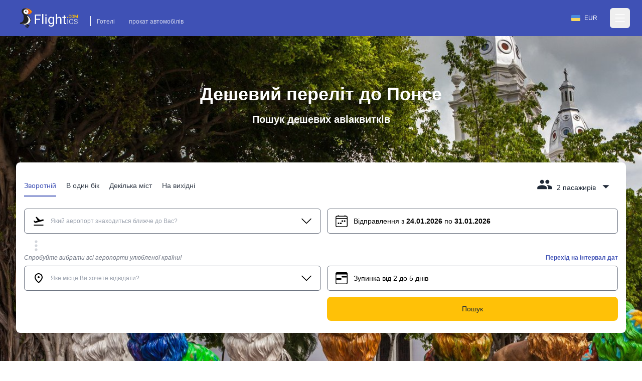

--- FILE ---
content_type: text/html; charset=utf-8
request_url: https://www.flightics.com/ua/cheap-flights/ponce-puerto-rico-united-states
body_size: 63509
content:
<!DOCTYPE html>
<html lang="ua">
	<head>
		<meta charset="utf-8"/>
		<meta name="viewport" content="width=device-width, initial-scale=1.0, maximum-scale=1.0, user-scalable=no"/>
		<link rel="preconnect" href="https://fonts.googleapis.com" crossorigin>
		<base href="/"/>
		<link href="/dist/components.css?v=fEw5qRcEajAbEsUL1Bi-gv323pBNd2fVDf4M7mUcb6A" rel="stylesheet">
		<link rel="manifest" href="/favicon/manifest.json">


		<!--Blazor-WebAssembly:{"environmentName":"production","environmentVariables":{}}--><!--Blazor:{"type":"webassembly","prerenderId":"a48bffaa106f464cbfac91b05563d1f5","key":{"locationHash":"77D12F14A8105320B1AAED6AE7E689DA0EC4483270A645E84079EAA0FFDF550D:0","formattedComponentKey":""},"assembly":"Microsoft.AspNetCore.Components.Web","typeName":"Microsoft.AspNetCore.Components.Web.HeadOutlet","parameterDefinitions":"W10=","parameterValues":"W10="}--><title>Дешевий переліт до Понсе</title><meta name="google" content="notranslate">
	<meta name="description" content="Знайдіть дешеві авіаквитки до Понсе на flightics.com" />

	<link rel="canonical" href="https://www.flightics.com/ua/cheap-flights/ponce-puerto-rico-united-states" /><link rel="alternate" href="https://www.flightics.com/cs/levne-letenky/ponce-puerto-rico-united-states" hrefLang="cs" /><link rel="alternate" href="https://www.flightics.com/es/cheap-flights/ponce-puerto-rico-united-states" hrefLang="es" /><link rel="alternate" href="https://www.flightics.com/sk/cheap-flights/ponce-puerto-rico-united-states" hrefLang="sk" /><link rel="alternate" href="https://www.flightics.com/pl/cheap-flights/ponce-puerto-rico-united-states" hrefLang="pl" /><link rel="alternate" href="https://www.flightics.com/en/cheap-flights/ponce-puerto-rico-united-states" hrefLang="x-default" /><meta property="og:locale" content="ua" />
	<meta property="og:url" content="https://www.flightics.com/ua/cheap-flights/ponce-puerto-rico-united-states" />
	<meta property="og:site_name" content="flightics.com">
	<meta property="og:title" content="Дешевий переліт до Понсе" />
	<meta property="og:description" content="Знайдіть дешеві авіаквитки до Понсе на flightics.com" />
	<meta property="og:type" content="website">

	<meta property="og:image" content="https://www.flightics.com/images/i/1200/630/91835694-1824-4a16-b9d2-afb2c4067a56.jpg" />
	<meta property="og:image:width" content="1200">
	<meta property="og:image:height" content="630">
	<meta property="og:image:alt" content="Дешевий переліт до Понсе" />

	<meta name="twitter:card" content="summary_large_image">
	<meta name="twitter:site" content="@flightics">
	<meta name="twitter:creator" content="@flightics">
	<meta name="twitter:title" content="Дешевий переліт до Понсе" />
	<meta name="twitter:description" content="Знайдіть дешеві авіаквитки до Понсе на flightics.com" />
	<meta name="twitter:image" content="https://www.flightics.com/images/i/1200/630/91835694-1824-4a16-b9d2-afb2c4067a56.jpg" /><!--Blazor:{"prerenderId":"a48bffaa106f464cbfac91b05563d1f5"}-->
	</head>
	
<body class="tap-highlight-none m-0 overscroll-x-none p-0 font-sans text-base font-normal antialiased">
	<script src="https://js.sentry-cdn.com/c893c7160ca84110bee278a1a0984adb.min.js"
			crossorigin="anonymous"></script>
	<script>
		Sentry.onLoad(function () {
			Sentry.init({
				dsn: "https://c893c7160ca84110bee278a1a0984adb@o238000.ingest.us.sentry.io/4505091936944128",
				sendDefaultPii: true,
			});
		});
	</script>
	<script type="application/ld&#x2B;json">
		{
  "@context": "http://schema.org",
  "@type": "Organization",
  "name": "Flightics",
  "url": "https://www.flightics.com",
  "email": "admin@flightics.com",
  "logo": "https://www.flightics.com/img/logo-vertical.png",
  "sameAs": [
	"https://www.facebook.com/flightics",
	"https://www.instagram.com/flightics",
	"https://www.linkedin.com/company/flightics",
	"https://www.pinterest.com/flightics/",
	"https://twitter.com/flightics",
	"https://www.youtube.com/@flighticscom"
  ]
}
	</script>
	<script type="text/javascript">
		console.time("Body.Start")
	</script>
	<!--Blazor:{"type":"webassembly","prerenderId":"18a7c99f68a142b29238219990b55a69","key":{"locationHash":"95C226C6D71F278BB6B3E1358290FC302B5F8EFB334FA9DDBD88DC67928D66A8:0","formattedComponentKey":""},"assembly":"Flightics.Web.Frontend","typeName":"Flightics.Web.Frontend.App","parameterDefinitions":"W10=","parameterValues":"W10="}--><div style="min-height: 100vh;">
<div class="relative pb-24 pt-0"><div class="z-[-1] absolute inset-0 bg-gradient-to-b from-black/30 via-black/20 to-black/50"></div>

	<div class="bg-primary pb-2"><header class="text-white body-font"><nav class="max-w-7xl mx-auto px-4 md:px-8 lg:px-8"><div class="flex items-center justify-between h-16 pt-3 md:pt-2"><div class="flex items-end"><a href="/" class="flex title-font font-medium items-center text-gray-900"><img src="/img/flightics-logo.svg" decoding="async" class="cursor-pointer h-10" alt="Flightics.com logo"></a>
				<div class="ml-4 mb-1 border-l border-white border-solid hidden md:block"><a class="text-white opacity-75 hover:opacity-100 transition-all duration-200 px-3 py-2 mt-2 text-sm rounded-md hover:text-accent-1" href="https://bit.ly/flightics-booking" target="_blank" rel="noopener">Готелі</a>
					<a class="text-white opacity-75 hover:opacity-100 transition-all duration-200 px-3 py-2 mt-2 text-sm rounded-md hover:text-accent-1" href="https://bit.ly/flightics-pujcovny" target="_blank" rel="noopener">прокат автомобілів</a></div></div>
			<div class="flex items-center"><div class="inline-flex cursor-pointer rounded-full border border-solid border-transparent px-4 py-1 text-sm transition-all duration-300 ease-in-out hover:bg-white/15 hover:border-white md:mr-2"><div class="flex items-center pr-2"><img class="h-3 w-auto" decoding="async" width="18" height="12" alt="Україна flag" src="https://www.flightics.com/flags/full/ua.png" /></div>
		<div class="flex items-center">EUR</div></div>




				<div class="-mr-2 flex"><button class="text-white hover:text-gray-300 inline-flex items-center justify-center p-2 rounded-md focus:outline-none" aria-label="Open menu" role="button"><svg width="24" height="24" stroke-width="1.5" viewBox="0 0 24 24" fill="none" xmlns="http://www.w3.org/2000/svg"><path d="M3 5H21" stroke="currentColor" stroke-linecap="round" stroke-linejoin="round"></path>
							<path d="M3 12H21" stroke="currentColor" stroke-linecap="round" stroke-linejoin="round"></path>
							<path d="M3 19H21" stroke="currentColor" stroke-linecap="round" stroke-linejoin="round"></path></svg></button></div></div></div></nav></header>

<div class="hidden  fixed bottom-0 right-0 top-0 z-20 flex w-screen max-w-xs 2xl:max-w-sm"></div>

<div __internal_stopPropagation_onclick __internal_preventDefault_onclick class="fixed h-full w-full top-0 left-0 bg-black bg-opacity-0 z-[-1]"></div></div>

	<div class="mx-auto sm:max-w-xl md:max-w-full lg:max-w-screen-lg xl:max-w-screen-xl px-4 md:px-8 lg:px-8 z-2" style=""><h1 class="pb-4 pt-4 text-center text-5xl font-semibold text-white md:pt-8 lg:pt-24">Дешевий переліт до Понсе</h1>
		<p class="mb-0 pb-4 text-center text-xl font-semibold text-white lg:pb-6 lg:text-2xl">Пошук дешевих авіаквитків</p>

		<div class="relative mb-6 mt-2 rounded-lg bg-white p-4 shadow-xl md:mt-8 lg:mt-12"><div class="flex flex-wrap justify-between align-items-end pt-2 pb-4 sm:pb-6"><div class="hidden sm:flex flex-nowrap select-none"><div class="border-solid cursor-pointer mr-5 px-0 pt-3 pb-1.5 relative whitespace-nowrap text-primary border-primary border-b-2 opacity-100"><div>Зворотній</div></div>

	<div class="border-solid cursor-pointer mr-5 px-0 pt-3 pb-1.5 relative whitespace-nowrap text-gray-800 border-primary border-b-0 opacity-90 hover:opacity-100"><div>В один бік</div></div>

	<div class="border-solid cursor-pointer mr-5 px-0 pt-3 pb-1.5 relative whitespace-nowrap text-gray-800 border-primary border-b-0 opacity-90 hover:opacity-100"><div>Декілька міст</div></div>

	<div class="border-solid cursor-pointer mr-5 px-0 pt-3 pb-1.5 relative whitespace-nowrap text-gray-800 border-primary border-b-0 opacity-90 hover:opacity-100"><div>На вихідні</div></div></div>

	<div class="flex sm:hidden items-end active:bg-transparent focus:bg-transparent"><div class="relative inline-block select-none bg-transparent active:bg-gray-500/25 focus:bg-gray-500/25 rounded"><div class="items-end flex relative cursor-pointer select-none active:bg-gray-500/50 focus:bg-gray-500/50 rounded text-primary"><div class="pl-2 flex-grow">Зворотній</div>
				<svg class="w-8 h-8 inline-block flex-shrink-0 select-none fill-current relative top-1" focusable="false" viewBox="0 0 24 24" aria-hidden="true"><path d="M7 10l5 5 5-5z"></path></svg></div>

	<div class="hidden  fixed md:absolute mt-2 rounded-t-3xl md:rounded-xl shadow-xl bg-white ring-1 ring-black ring-opacity-5 focus:outline-none z-20 w-full md:w-auto left-0 bottom-0 md:bottom-auto md:left-auto max-h-[90%] md:max-h-fit overflow-y-auto md:origin-top-right md:right-0"></div></div>

<div __internal_stopPropagation_onclick __internal_preventDefault_onclick class="fixed h-full w-full top-0 left-0 bg-black bg-opacity-0 z-[-1]"></div></div>

	<div class="flex items-end focus:bg-transparent active:bg-transparent"><div class="relative inline-block select-none bg-transparent active:bg-gray-500/25 focus:bg-gray-500/25 rounded sm:pb-2 sm:px-2 sm:pt-1"><div class="relative flex cursor-pointer select-none items-end text-gray-800"><svg class="w-8 h-8 inline-block flex-shrink-0 select-none fill-current " focusable="false" viewBox="0 0 24 24" aria-hidden="true"><path d="M16 11c1.66 0 2.99-1.34 2.99-3S17.66 5 16 5c-1.66 0-3 1.34-3 3s1.34 3 3 3zm-8 0c1.66 0 2.99-1.34 2.99-3S9.66 5 8 5C6.34 5 5 6.34 5 8s1.34 3 3 3zm0 2c-2.33 0-7 1.17-7 3.5V19h14v-2.5c0-2.33-4.67-3.5-7-3.5zm8 0c-.29 0-.62.02-.97.05 1.16.84 1.97 1.97 1.97 3.45V19h6v-2.5c0-2.33-4.67-3.5-7-3.5z"></path></svg>
                <div class="pl-2 pr-1"><span class="hidden md:inline">2 пасажирів</span>
                    <span class="inline md:hidden">2</span></div>
                <svg class="w-8 h-8 inline-block flex-shrink-0 select-none fill-current relative top-1" focusable="false" viewBox="0 0 24 24" aria-hidden="true"><path d="M7 10l5 5 5-5z"></path></svg></div>

	<div class="hidden  fixed md:absolute mt-2 rounded-t-3xl md:rounded-xl shadow-xl bg-white ring-1 ring-black ring-opacity-5 focus:outline-none z-20 w-full md:w-auto left-0 bottom-0 md:bottom-auto md:left-auto max-h-[90%] md:max-h-fit overflow-y-auto md:origin-top-right md:right-0"></div></div>

<div __internal_stopPropagation_onclick __internal_preventDefault_onclick class="fixed h-full w-full top-0 left-0 bg-black bg-opacity-0 z-[-1]"></div></div></div>
	<div class="flex-grow h-full md:h-auto "><div class="flex flex-wrap h-full md:h-auto"><div class="ml-0 w-full lg:w-6/12 xl:w-6/12 max-w-full self-end mb-2 lg:md-0 order-1 text-sm md:text-base "><div class="flex flex-col relative flex-grow scroll-smooth">

	<div class="flex items-center items-stretch rounded-md relative bg-white border border-solid border-gray-500 transition-all duration-200 ease-in-out "><div class="pl-4 pr-2 flex items-center cursor-pointer"><svg class="w-6 h-6 inline-block flex-shrink-0 select-none fill-current " focusable="false" viewBox="0 0 24 24" aria-hidden="true"><rect fill="none" height="24" width="24"></rect>
		<path d="M2.5,19h19v2h-19V19z M22.07,9.64c-0.21-0.8-1.04-1.28-1.84-1.06L14.92,10l-6.9-6.43L6.09,4.08l4.14,7.17l-4.97,1.33 l-1.97-1.54l-1.45,0.39l2.59,4.49c0,0,7.12-1.9,16.57-4.43C21.81,11.26,22.28,10.44,22.07,9.64z"></path></svg></div><div class="px-1 w-full flex items-center overflow-hidden h-12 py-2"><div class="w-full flex items-center overflow-hidden "><div class="flex items-center z-[3] flex-grow flex-nowrap select-none overflow-x-scroll no-scrollbar "><input class="w-full min-w-6 bg-transparent border-0 bg-transparent cursor-text inline-block m-0 overflow-visible whitespace-nowrap outline-none text-gray-500 text-sm" type="text" value="" placeholder="Який аеропорт знаходиться ближче до Вас?" autoComplete="false" autoCorrect="false" spellcheck="false" tabindex="0" __internal_stopPropagation_onfocus __internal_preventDefault_onfocus __internal_preventDefault_onfocusin __internal_stopPropagation_onfocusin __internal_preventDefault_onfocusout __internal_stopPropagation_onfocusout /></div></div></div><div class="pr-4 pl-2 flex items-center cursor-pointer"><svg class="w-6 h-6 inline-block flex-shrink-0 select-none fill-current " focusable="false" viewBox="0 0 16 16" aria-hidden="true"><path fill-rule="evenodd" d="M1.646 4.646a.5.5 0 0 1 .708 0L8 10.293l5.646-5.647a.5.5 0 0 1 .708.708l-6 6a.5.5 0 0 1-.708 0l-6-6a.5.5 0 0 1 0-.708z"></path></svg></div></div></div></div>

		<div class="ml-0 w-full lg:w-6/12 xl:w-6/12 lg:pl-3 max-w-full self-end mb-2 lg:md-0 order-3 lg:order-2 text-sm md:text-base  "><div class="flex flex-col relative flex-grow scroll-smooth">

	<div class="flex items-center items-stretch rounded-md relative bg-white border border-solid border-gray-500 cursor-pointer transition-all duration-200 ease-in-out "><div class="pl-4 pr-2 flex items-center cursor-pointer"><svg class="w-6 h-6 inline-block flex-shrink-0 select-none fill-current " focusable="false" viewBox="0 0 16 16" aria-hidden="true"><path d="M3.5 0a.5.5 0 0 1 .5.5V1h8V.5a.5.5 0 0 1 1 0V1h1a2 2 0 0 1 2 2v11a2 2 0 0 1-2 2H2a2 2 0 0 1-2-2V3a2 2 0 0 1 2-2h1V.5a.5.5 0 0 1 .5-.5zM2 2a1 1 0 0 0-1 1v1h14V3a1 1 0 0 0-1-1H2zm13 3H1v9a1 1 0 0 0 1 1h12a1 1 0 0 0 1-1V5z"></path>
		<path d="M11 7.5a.5.5 0 0 1 .5-.5h1a.5.5 0 0 1 .5.5v1a.5.5 0 0 1-.5.5h-1a.5.5 0 0 1-.5-.5v-1zm-3 0a.5.5 0 0 1 .5-.5h1a.5.5 0 0 1 .5.5v1a.5.5 0 0 1-.5.5h-1a.5.5 0 0 1-.5-.5v-1zm-2 3a.5.5 0 0 1 .5-.5h1a.5.5 0 0 1 .5.5v1a.5.5 0 0 1-.5.5h-1a.5.5 0 0 1-.5-.5v-1zm-3 0a.5.5 0 0 1 .5-.5h1a.5.5 0 0 1 .5.5v1a.5.5 0 0 1-.5.5h-1a.5.5 0 0 1-.5-.5v-1z"></path></svg></div><div class="px-1 w-full flex items-center overflow-hidden h-12 py-2"><div class="select-none"><span class="hidden xs:inline text-xs md:text-base">Відправлення з <b class="font-bold">24.01.2026</b> по <b class="font-bold">31.01.2026</b></span>
			<span class="inline xs:hidden font-bold">24.01.2026 - 31.01.2026</span></div></div></div></div></div>

		<div class="w-full order-2 lg:order-3 pb-0 "><div class="transition-all overflow-hidden duration-200 hidden md:block" style="max-height: 0px; contain: content;"><div><div class="flex w-full items-center"><div class="my-8 flex w-full items-center"><div class="w-full flex justify-center items-center"><div><div class="inline-block rounded-full animate-pulse animate-ping  bg-white w-3 h-3"></div>
		<div class="anime-dealy-250 inline-block rounded-full animate-pulse animate-ping  bg-white w-3 h-3"></div>
		<div class="anime-dealy-500 inline-block rounded-full animate-pulse animate-ping  bg-white w-3 h-3"></div></div></div></div></div></div></div>

</div></div><div class="flex ml-2 flex items-center"><svg class="w-8 h-8 inline-block flex-shrink-0 select-none fill-current w-8 h-8 text-gray-300" focusable="false" viewBox="0 0 24 24" aria-hidden="true"><path d="M12 8c1.1 0 2-.9 2-2s-.9-2-2-2-2 .9-2 2 .9 2 2 2zm0 2c-1.1 0-2 .9-2 2s.9 2 2 2 2-.9 2-2-.9-2-2-2zm0 6c-1.1 0-2 .9-2 2s.9 2 2 2 2-.9 2-2-.9-2-2-2z"></path></svg></div></div><div class="flex-grow h-full md:h-auto "><div class="flex flex-wrap h-full md:h-auto"><div class="ml-0 w-full lg:w-6/12 xl:w-6/12 max-w-full self-end mb-2 lg:md-0 order-1 text-sm md:text-base "><div class="flex flex-col relative flex-grow scroll-smooth"><div class="text-sm mb-2 hidden md:block"><label class="block text-sm font-medium whitespace-nowrap overflow-x-hidden italic text-gray-500">Спробуйте вибрати всі аеропорти улюбленої країни!</label>
			<div class="text-sm font-bold text-right whitespace-nowrap overflow-x-hidden  "></div></div>

	<div class="flex items-center items-stretch rounded-md relative bg-white border border-solid border-gray-500 transition-all duration-200 ease-in-out "><div class="pl-4 pr-2 flex items-center cursor-pointer"><svg class="w-6 h-6 inline-block flex-shrink-0 select-none fill-current " focusable="false" viewBox="0 0 24 24" aria-hidden="true"><path d="M0 0h24v24H0z" fill="none"></path>
		<path d="M12 12c-1.1 0-2-.9-2-2s.9-2 2-2 2 .9 2 2-.9 2-2 2zm6-1.8C18 6.57 15.35 4 12 4s-6 2.57-6 6.2c0 2.34 1.95 5.44 6 9.14 4.05-3.7 6-6.8 6-9.14zM12 2c4.2 0 8 3.22 8 8.2 0 3.32-2.67 7.25-8 11.8-5.33-4.55-8-8.48-8-11.8C4 5.22 7.8 2 12 2z"></path></svg></div><div class="px-1 w-full flex items-center overflow-hidden h-12 py-2"><div class="w-full flex items-center overflow-hidden "><div class="flex items-center z-[3] flex-grow flex-nowrap select-none overflow-x-scroll no-scrollbar flex-grow"><input class="w-full min-w-6 bg-transparent border-0 bg-transparent cursor-text inline-block m-0 overflow-visible whitespace-nowrap outline-none text-gray-500 text-sm" type="text" value="" placeholder="Яке місце Ви хочете відвідати?" autoComplete="false" autoCorrect="false" spellcheck="false" tabindex="0" __internal_stopPropagation_onfocus __internal_preventDefault_onfocus __internal_preventDefault_onfocusin __internal_stopPropagation_onfocusin __internal_preventDefault_onfocusout __internal_stopPropagation_onfocusout /></div></div></div><div class="pr-4 pl-2 flex items-center cursor-pointer"><svg class="w-6 h-6 inline-block flex-shrink-0 select-none fill-current " focusable="false" viewBox="0 0 16 16" aria-hidden="true"><path fill-rule="evenodd" d="M1.646 4.646a.5.5 0 0 1 .708 0L8 10.293l5.646-5.647a.5.5 0 0 1 .708.708l-6 6a.5.5 0 0 1-.708 0l-6-6a.5.5 0 0 1 0-.708z"></path></svg></div></div></div></div>

		<div class="ml-0 w-full lg:w-6/12 xl:w-6/12 lg:pl-3 max-w-full self-end mb-2 lg:md-0 order-3 lg:order-2 text-sm md:text-base  "><div class="flex items-center"><div class="flex flex-col relative flex-grow flex-grow"><div class="text-sm mb-2 "><label class="block text-sm font-medium whitespace-nowrap overflow-x-hidden italic text-gray-500"></label>
			<div class="text-sm font-bold text-right whitespace-nowrap overflow-x-hidden text-primary cursor-pointer">Перехід на інтервал дат</div></div>

	<div class="flex items-center items-stretch rounded-md relative bg-white border border-solid border-gray-500 transition-all duration-200 ease-in-out "><div class="relative flex items-center w-full h-12 bg-white rounded-md z-0"><div class="flex w-full absolute left-0 items-center transition duration-100 ease-in-out  opacity-1"><div class="pl-4 pr-2 flex items-center cursor-pointer"><svg class="w-6 h-6 inline-block flex-shrink-0 select-none fill-current " focusable="false" viewBox="0 0 16 16" aria-hidden="true"><path d="M14 0H2a2 2 0 0 0-2 2v12a2 2 0 0 0 2 2h12a2 2 0 0 0 2-2V2a2 2 0 0 0-2-2zM1 3.857C1 3.384 1.448 3 2 3h12c.552 0 1 .384 1 .857v10.286c0 .473-.448.857-1 .857H2c-.552 0-1-.384-1-.857V3.857z"></path>
		<path d="M7 10a1 1 0 0 0 0-2H1v2h6zm2-3h6V5H9a1 1 0 0 0 0 2z"></path></svg></div><div class="px-1 w-full flex items-center overflow-hidden h-12 py-2"><div>Зупинка від 2 до 5 днів</div></div></div><div class="w-full relative left-0 transition duration-300 rounded-md ease-in-out opacity-0"><div class="px-2 -mt-1"><div class="flex items-center relative cursor-pointer select-none py-3 w-full touch-none" __internal_preventDefault_onmousedown><div class="absolute z-20 -translate-x-1/2" style="margin-left: 10%;"><div class="relative flex items-center justify-center w-[1.2rem] h-[1.2rem] bg-primary rounded-full shadow-md"><div class="absolute top-[1.2rem] text-xs pr-[1px]">2</div>
			<div class="hidden  w-8 h-8 absolute -top-10 bg-primary rotate-45 flex justify-center items-center rounded-bl-full rounded-tr-full rounded-tl-full animate-smallSlideIn"></div></div></div>

	<div class="absolute z-20 -translate-x-1/2" style="margin-left: 24%;"><div class="relative flex items-center justify-center w-[1.2rem] h-[1.2rem] bg-primary rounded-full shadow-md"><div class="absolute top-[1.2rem] text-xs pr-[1px]">5</div>
			<div class="hidden  w-8 h-8 absolute -top-10 bg-primary rotate-45 flex justify-center items-center rounded-bl-full rounded-tr-full rounded-tl-full animate-smallSlideIn"></div></div></div>

	<div class="h-[.125rem] bg-gray-200" style="width: 10%;"></div>
	<div class="h-[.125rem] bg-primary" style="width: 14%;"></div>
	<div class="h-[.125rem] bg-gray-200" style="width: 76%;"></div></div></div></div></div></div></div>

<div __internal_stopPropagation_onclick __internal_preventDefault_onclick class="fixed h-full w-full top-0 left-0 bg-black bg-opacity-0 z-[-1]"></div></div></div>

		<div class="w-full order-2 lg:order-3 pb-0 "><div class="transition-all overflow-hidden duration-200 hidden md:block" style="max-height: 0px; contain: content;"><div><div class="flex w-full items-center"><div class="my-8 flex w-full items-center"><div class="w-full flex justify-center items-center"><div><div class="inline-block rounded-full animate-pulse animate-ping  bg-white w-3 h-3"></div>
		<div class="anime-dealy-250 inline-block rounded-full animate-pulse animate-ping  bg-white w-3 h-3"></div>
		<div class="anime-dealy-500 inline-block rounded-full animate-pulse animate-ping  bg-white w-3 h-3"></div></div></div></div></div></div></div>

</div></div><div class="flex ml-3 mt-1 space-x-3"></div></div><div class="flex-grow mt-4 lg:mt-0 "><div class="flex flex-wrap h-full md:h-auto"><div class="ml-0 w-full lg:w-6/12 xl:w-6/12 max-w-full self-end mb-2 lg:md-0 order-1 text-sm md:text-base "></div>

		<div class="ml-0 w-full lg:w-6/12 xl:w-6/12 lg:pl-3 max-w-full self-end mb-2 lg:md-0 order-3 lg:order-2 text-sm md:text-base  "><button class="w-full justify-center select-none h-12 px-3 py-2 rounded-lg inline-flex items-center border border-transparent focus:outline-none  cursor-pointer text-base transition-all duration-333 ease-in-out bg-accent-1 text-gray-800 hover:bg-accent-1-light active:bg-accent-1-dark hover:text-black focus:text-black"><div class="flex items-center"><div>Пошук</div></div></button></div>

		<div class="w-full order-2 lg:order-3 pb-0 "></div></div></div></div></div>

	<picture class="z-[-2] bg-primary will-change-[opacity] absolute top-0 h-full w-full object-cover transition-opacity duration-300 opacity-0"><source type="image/webp" decode="async" srcset="/images/i/w-64/91835694-1824-4a16-b9d2-afb2c4067a56.webp 64w ,/images/i/w-256/91835694-1824-4a16-b9d2-afb2c4067a56.webp 256w ,/images/i/w-640/91835694-1824-4a16-b9d2-afb2c4067a56.webp 640w ,/images/i/w-768/91835694-1824-4a16-b9d2-afb2c4067a56.webp 768w ,/images/i/w-1024/91835694-1824-4a16-b9d2-afb2c4067a56.webp 1024w ,/images/i/w-1366/91835694-1824-4a16-b9d2-afb2c4067a56.webp 1366w ,/images/i/w-1600/91835694-1824-4a16-b9d2-afb2c4067a56.webp 1600w ,/images/i/w-1920/91835694-1824-4a16-b9d2-afb2c4067a56.webp 1920w" sizes="100vw" /><img src="/img/placeholder-1024x1024.png" srcset="/images/i/w-64/91835694-1824-4a16-b9d2-afb2c4067a56.jpg 64w ,/images/i/w-256/91835694-1824-4a16-b9d2-afb2c4067a56.jpg 256w ,/images/i/w-640/91835694-1824-4a16-b9d2-afb2c4067a56.jpg 640w ,/images/i/w-768/91835694-1824-4a16-b9d2-afb2c4067a56.jpg 768w ,/images/i/w-1024/91835694-1824-4a16-b9d2-afb2c4067a56.jpg 1024w ,/images/i/w-1366/91835694-1824-4a16-b9d2-afb2c4067a56.jpg 1366w ,/images/i/w-1600/91835694-1824-4a16-b9d2-afb2c4067a56.jpg 1600w ,/images/i/w-1920/91835694-1824-4a16-b9d2-afb2c4067a56.jpg 1920w" sizes="100vw" loading="lazy" decode="async" alt="Понсе" title="Понсе" class="lazy z-[-2] bg-primary will-change-[opacity] absolute top-0 h-full w-full object-cover transition-opacity duration-300 opacity-0" aria-label="Понсе" style="" /></picture>

<picture class="z-[-2] bg-primary will-change-[opacity] absolute top-0 h-full w-full object-cover transition-opacity duration-300 opacity-100"><img src="/images/city/20/10/9a4c8847-65f4-42d0-a27d-3f22e4b5b463.jpg" srcset="" sizes="100vw" decode="async" alt="" title="" class="z-[-2] bg-primary will-change-[opacity] absolute top-0 h-full w-full object-cover transition-opacity duration-300 opacity-100" aria-label="" style="" /></picture>

	<div class="z-[-1] absolute bottom-0 h-[32px] w-full md:h-[62px]"><svg class="text-primary h-[32px] w-full md:h-[62px]" preserveAspectRatio="none" viewBox="0 0 1500 62" fill="none" xmlns="http://www.w3.org/2000/svg"><path d="M 0 0 C 326 29 654 62 1500 0 V 62 H 0 V 0 Z" fill="currentColor"></path></svg></div></div>

<div class="bg-primary relative text-white"><div class="mx-auto sm:max-w-xl md:max-w-full lg:max-w-screen-lg xl:max-w-screen-xl px-4 md:px-8 lg:px-8 pb-8 pt-0" style=""><div class="w-full lg:w-2/3"><h2 class="mb-2 pb-2">Понсе</h2>
	<div class="mb-4 text-lg"><a href="/" class="underline">Flightics.com</a>
			<svg class="w-4 h-4 inline-block flex-shrink-0 select-none fill-current " focusable="false" viewBox="0 0 16 16" aria-hidden="true"><path fill-rule="evenodd" d="M4.646 1.646a.5.5 0 0 1 .708 0l6 6a.5.5 0 0 1 0 .708l-6 6a.5.5 0 0 1-.708-.708L10.293 8 4.646 2.354a.5.5 0 0 1 0-.708z"></path></svg>
			<a class="underline" href="/en/cheap-flights/united-states">Сполучені Штати</a>
			<svg class="w-4 h-4 inline-block flex-shrink-0 select-none fill-current " focusable="false" viewBox="0 0 16 16" aria-hidden="true"><path fill-rule="evenodd" d="M4.646 1.646a.5.5 0 0 1 .708 0l6 6a.5.5 0 0 1 0 .708l-6 6a.5.5 0 0 1-.708-.708L10.293 8 4.646 2.354a.5.5 0 0 1 0-.708z"></path></svg>
			<a class="font-bold underline" href="#">Понсе</a></div>
	<p class="summary text-lg">У пошуках найкращої пропозиції для вашої подорожі до Понсе? Розкрийте неперевершені ціни на свою поїздку прямо тут</p>
	<p><a class="text-accent-1 text-lg underline" href="https://www.booking.com/searchresults.en.html?lang=en&amp;selected_currency=EUR&amp;ss=Понсе&amp;group_adults=2&amp;group_children=0&amp;aid=812087&amp;nflt=&amp;order=price&amp;label=flightics-city-flights-to" target="_blank">Перевірте готелі в Понсе
			<svg width="1.5rem" height="1.5rem" viewBox="0 0 16 16" class="inline" fill="currentColor" xmlns="http://www.w3.org/2000/svg"><path fill-rule="evenodd" d="M8.146 4.646a.5.5 0 0 1 .708 0l3 3a.5.5 0 0 1 0 .708l-3 3a.5.5 0 0 1-.708-.708L10.793 8 8.146 5.354a.5.5 0 0 1 0-.708z"></path>
				<path fill-rule="evenodd" d="M4 8a.5.5 0 0 1 .5-.5H11a.5.5 0 0 1 0 1H4.5A.5.5 0 0 1 4 8z"></path></svg></a></p>
	<div class="flex flex-wrap items-center gap-x-2 gap-y-3"><div class="inline-flex items-center px-4 py-1 rounded-full whitespace-nowrap  text-base transition-all duration-333 ease-in-out bg-white text-primary "><div class="mr-2"><img class="mr-2" width="24" height="16" src="https://www.flightics.com/countires/flags/w580/usa.png" alt="Понсе" title="Понсе" /></div>Сполучені Штати</div></div></div></div><div class="mx-auto sm:max-w-xl md:max-w-full lg:max-w-screen-lg xl:max-w-screen-xl px-4 md:px-8 lg:px-8 mb-24 mt-16" style=""><div class="grid items-center lg:grid-cols-12 gap-6 lg:gap-12"><div class="lg:col-span-4"><div class="lg:pr-6 xl:pr-12"><div class="w-full flex justify-center items-center"><div><div class="inline-block rounded-full animate-pulse animate-ping  bg-white w-3 h-3"></div>
		<div class="anime-dealy-250 inline-block rounded-full animate-pulse animate-ping  bg-white w-3 h-3"></div>
		<div class="anime-dealy-500 inline-block rounded-full animate-pulse animate-ping  bg-white w-3 h-3"></div></div></div></div></div>

	<div class="lg:col-span-8 relative lg:before:absolute lg:before:top-0 lg:before:-left-12 lg:before:w-px lg:before:h-full lg:before:bg-gray-200"><div class="grid gap-6 grid-cols-2 md:grid-cols-4 lg:grid-cols-3 sm:gap-8"><div><div class="w-full flex justify-center items-center"><div><div class="inline-block rounded-full animate-pulse animate-ping  bg-white w-3 h-3"></div>
		<div class="anime-dealy-250 inline-block rounded-full animate-pulse animate-ping  bg-white w-3 h-3"></div>
		<div class="anime-dealy-500 inline-block rounded-full animate-pulse animate-ping  bg-white w-3 h-3"></div></div></div></div></div></div></div></div>

	<div class="mx-auto sm:max-w-xl md:max-w-full lg:max-w-screen-lg xl:max-w-screen-xl px-4 md:px-8 lg:px-8 my-24" style=""></div>

	<div class="mx-auto sm:max-w-xl md:max-w-full lg:max-w-screen-lg xl:max-w-screen-xl px-4 md:px-8 lg:px-8 my-24" style=""></div>

	<div class="mx-auto sm:max-w-xl md:max-w-full lg:max-w-screen-lg xl:max-w-screen-xl px-4 md:px-8 lg:px-8 " style=""><div class="md:grid md:grid-cols-2 md:items-center md:gap-12 xl:gap-32"><div><picture class="rounded-xl"><source type="image/webp" decode="async" srcset="/images/i/w-64/d9e93733-9dfd-49b5-b07c-bf23d625fbac.webp 64w ,/images/i/w-256/d9e93733-9dfd-49b5-b07c-bf23d625fbac.webp 256w ,/images/i/w-640/d9e93733-9dfd-49b5-b07c-bf23d625fbac.webp 640w ,/images/i/w-768/d9e93733-9dfd-49b5-b07c-bf23d625fbac.webp 768w ,/images/i/w-1024/d9e93733-9dfd-49b5-b07c-bf23d625fbac.webp 1024w ,/images/i/w-1366/d9e93733-9dfd-49b5-b07c-bf23d625fbac.webp 1366w ,/images/i/w-1600/d9e93733-9dfd-49b5-b07c-bf23d625fbac.webp 1600w ,/images/i/w-1920/d9e93733-9dfd-49b5-b07c-bf23d625fbac.webp 1920w" sizes="(min-width: 960px) calc(960px / 2), (max-width: 768px) 100vw, 50vw" /><img src="/img/placeholder-1024x1024.png" srcset="/images/i/w-64/d9e93733-9dfd-49b5-b07c-bf23d625fbac.png 64w ,/images/i/w-256/d9e93733-9dfd-49b5-b07c-bf23d625fbac.png 256w ,/images/i/w-640/d9e93733-9dfd-49b5-b07c-bf23d625fbac.png 640w ,/images/i/w-768/d9e93733-9dfd-49b5-b07c-bf23d625fbac.png 768w ,/images/i/w-1024/d9e93733-9dfd-49b5-b07c-bf23d625fbac.png 1024w ,/images/i/w-1366/d9e93733-9dfd-49b5-b07c-bf23d625fbac.png 1366w ,/images/i/w-1600/d9e93733-9dfd-49b5-b07c-bf23d625fbac.png 1600w ,/images/i/w-1920/d9e93733-9dfd-49b5-b07c-bf23d625fbac.png 1920w" sizes="(min-width: 960px) calc(960px / 2), (max-width: 768px) 100vw, 50vw" loading="lazy" decode="async" alt="Why to book with flightics.com" title="Why to book with flightics.com" class="lazy rounded-xl" aria-label="Why to book with flightics.com" style="" /></picture></div>

	<div class="mt-5 sm:mt-10 lg:mt-0"><div class="space-y-6 sm:space-y-8"><div class="space-y-2 md:space-y-4"><h2 class="font-bold text-3xl lg:text-4xl text-white">Why to book with Flightics.com? </h2>
				<p class="text-gray-100">Flightics.com can offer a range of benefits, including expertise, personalization, cost savings and one-click booking. Whether you&#x27;re planning a complex itinerary or just need help with a few travel details, a travel agent can make your trip smoother.</p></div><ul role="list" class="space-y-2 sm:space-y-4"><li class="flex space-x-3"><svg class="flex-shrink-0 h-6 w-6 text-white" width="16" height="16" viewBox="0 0 16 16" fill="none" xmlns="http://www.w3.org/2000/svg"><path d="M15.1965 7.85999C15.1965 3.71785 11.8387 0.359985 7.69653 0.359985C3.5544 0.359985 0.196533 3.71785 0.196533 7.85999C0.196533 12.0021 3.5544 15.36 7.69653 15.36C11.8387 15.36 15.1965 12.0021 15.1965 7.85999Z" fill="currentColor" fill-opacity="0.1"></path>
								<path d="M10.9295 4.88618C11.1083 4.67577 11.4238 4.65019 11.6343 4.82904C11.8446 5.00788 11.8702 5.32343 11.6914 5.53383L7.44139 10.5338C7.25974 10.7475 6.93787 10.77 6.72825 10.5837L4.47825 8.5837C4.27186 8.40024 4.25327 8.0842 4.43673 7.87781C4.62019 7.67142 4.93622 7.65283 5.14261 7.83629L7.01053 9.49669L10.9295 4.88618Z" fill="currentColor"></path></svg>

							<span class="text-sm sm:text-base text-gray-200"><p>Customer support&nbsp;</p>
<p>The Flightics.com team is available to you 24/7. Do not hesitate to contact us with any questions or travel complications.</p></span></li><li class="flex space-x-3"><svg class="flex-shrink-0 h-6 w-6 text-white" width="16" height="16" viewBox="0 0 16 16" fill="none" xmlns="http://www.w3.org/2000/svg"><path d="M15.1965 7.85999C15.1965 3.71785 11.8387 0.359985 7.69653 0.359985C3.5544 0.359985 0.196533 3.71785 0.196533 7.85999C0.196533 12.0021 3.5544 15.36 7.69653 15.36C11.8387 15.36 15.1965 12.0021 15.1965 7.85999Z" fill="currentColor" fill-opacity="0.1"></path>
								<path d="M10.9295 4.88618C11.1083 4.67577 11.4238 4.65019 11.6343 4.82904C11.8446 5.00788 11.8702 5.32343 11.6914 5.53383L7.44139 10.5338C7.25974 10.7475 6.93787 10.77 6.72825 10.5837L4.47825 8.5837C4.27186 8.40024 4.25327 8.0842 4.43673 7.87781C4.62019 7.67142 4.93622 7.65283 5.14261 7.83629L7.01053 9.49669L10.9295 4.88618Z" fill="currentColor"></path></svg>

							<span class="text-sm sm:text-base text-gray-200"><p>Extra services included We also offer online check-in as part of our standard package. You will receive your boarding passes in mobile format via email.</p></span></li><li class="flex space-x-3"><svg class="flex-shrink-0 h-6 w-6 text-white" width="16" height="16" viewBox="0 0 16 16" fill="none" xmlns="http://www.w3.org/2000/svg"><path d="M15.1965 7.85999C15.1965 3.71785 11.8387 0.359985 7.69653 0.359985C3.5544 0.359985 0.196533 3.71785 0.196533 7.85999C0.196533 12.0021 3.5544 15.36 7.69653 15.36C11.8387 15.36 15.1965 12.0021 15.1965 7.85999Z" fill="currentColor" fill-opacity="0.1"></path>
								<path d="M10.9295 4.88618C11.1083 4.67577 11.4238 4.65019 11.6343 4.82904C11.8446 5.00788 11.8702 5.32343 11.6914 5.53383L7.44139 10.5338C7.25974 10.7475 6.93787 10.77 6.72825 10.5837L4.47825 8.5837C4.27186 8.40024 4.25327 8.0842 4.43673 7.87781C4.62019 7.67142 4.93622 7.65283 5.14261 7.83629L7.01053 9.49669L10.9295 4.88618Z" fill="currentColor"></path></svg>

							<span class="text-sm sm:text-base text-gray-200"><p>Final price <br /><br />The price quoted is final and includes all fees, , so you won't have to worry about any unexpected costs.</p></span></li><li class="flex space-x-3"><svg class="flex-shrink-0 h-6 w-6 text-white" width="16" height="16" viewBox="0 0 16 16" fill="none" xmlns="http://www.w3.org/2000/svg"><path d="M15.1965 7.85999C15.1965 3.71785 11.8387 0.359985 7.69653 0.359985C3.5544 0.359985 0.196533 3.71785 0.196533 7.85999C0.196533 12.0021 3.5544 15.36 7.69653 15.36C11.8387 15.36 15.1965 12.0021 15.1965 7.85999Z" fill="currentColor" fill-opacity="0.1"></path>
								<path d="M10.9295 4.88618C11.1083 4.67577 11.4238 4.65019 11.6343 4.82904C11.8446 5.00788 11.8702 5.32343 11.6914 5.53383L7.44139 10.5338C7.25974 10.7475 6.93787 10.77 6.72825 10.5837L4.47825 8.5837C4.27186 8.40024 4.25327 8.0842 4.43673 7.87781C4.62019 7.67142 4.93622 7.65283 5.14261 7.83629L7.01053 9.49669L10.9295 4.88618Z" fill="currentColor"></path></svg>

							<span class="text-sm sm:text-base text-gray-200"><p>One-click booking<br /><br />Quick booking without unnecessary detours, making the reservation process simple and hassle-free.</p></span></li></ul></div></div></div></div>

	<div class="mx-auto sm:max-w-xl md:max-w-full lg:max-w-screen-lg xl:max-w-screen-xl px-4 md:px-8 lg:px-8 my-24" style=""><h2>Popular destination</h2><div class="grid gap-x-6 gap-y-6 grid-cols-[repeat(auto-fill,minmax(12rem,1fr))] mt-3 mb-5"><div class="flex flex-col"><div class="relative w-full flex-grow overflow-hidden rounded-lg"><div class="absolute left-0 top-0 m-3 flex items-center rounded bg-white px-2 py-1 text-xs text-gray-600"><img class="mr-2 h-4 w-6 object-cover" loading="lazy" decode="async" alt="Country: ESP" src="https://www.flightics.com/countires/flags/w580/esp.png" />
			Барселона</div>
		<picture class="h-full max-h-32 w-full object-cover lg:max-h-44"><source type="image/webp" decode="async" srcset="/images/i/w-64/e8ad93ab-49a3-4ec6-8fd5-9516ed93a3e1.webp 64w ,/images/i/w-256/e8ad93ab-49a3-4ec6-8fd5-9516ed93a3e1.webp 256w ,/images/i/w-640/e8ad93ab-49a3-4ec6-8fd5-9516ed93a3e1.webp 640w ,/images/i/w-768/e8ad93ab-49a3-4ec6-8fd5-9516ed93a3e1.webp 768w ,/images/i/w-1024/e8ad93ab-49a3-4ec6-8fd5-9516ed93a3e1.webp 1024w ,/images/i/w-1366/e8ad93ab-49a3-4ec6-8fd5-9516ed93a3e1.webp 1366w ,/images/i/w-1600/e8ad93ab-49a3-4ec6-8fd5-9516ed93a3e1.webp 1600w ,/images/i/w-1920/e8ad93ab-49a3-4ec6-8fd5-9516ed93a3e1.webp 1920w" sizes="(min-width: 1280px) calc(960px / 4),(min-width: 768px) calc(960px / 3),(min-width: 640px) calc(960px / 2), 100vw" /><img src="/img/placeholder-1024x1024.png" srcset="/images/i/w-64/e8ad93ab-49a3-4ec6-8fd5-9516ed93a3e1.jpg 64w ,/images/i/w-256/e8ad93ab-49a3-4ec6-8fd5-9516ed93a3e1.jpg 256w ,/images/i/w-640/e8ad93ab-49a3-4ec6-8fd5-9516ed93a3e1.jpg 640w ,/images/i/w-768/e8ad93ab-49a3-4ec6-8fd5-9516ed93a3e1.jpg 768w ,/images/i/w-1024/e8ad93ab-49a3-4ec6-8fd5-9516ed93a3e1.jpg 1024w ,/images/i/w-1366/e8ad93ab-49a3-4ec6-8fd5-9516ed93a3e1.jpg 1366w ,/images/i/w-1600/e8ad93ab-49a3-4ec6-8fd5-9516ed93a3e1.jpg 1600w ,/images/i/w-1920/e8ad93ab-49a3-4ec6-8fd5-9516ed93a3e1.jpg 1920w" sizes="(min-width: 1280px) calc(960px / 4),(min-width: 768px) calc(960px / 3),(min-width: 640px) calc(960px / 2), 100vw" loading="lazy" decode="async" alt="" title="" class="lazy h-full max-h-32 w-full object-cover lg:max-h-44" aria-label="" style="" /></picture></div>
	<div class="flex flex-col justify-between py-2 text-white"><a class="text-white hover:underline" href="/ua/cheap-flights/barcelona-spain" __internal_preventDefault_onclick __internal_stopPropagation_onclick>Барселона рейси
			<svg width="1.5rem" height="1.5rem" viewBox="0 0 16 16" class="inline" fill="currentColor" xmlns="http://www.w3.org/2000/svg"><path fill-rule="evenodd" d="M8.146 4.646a.5.5 0 0 1 .708 0l3 3a.5.5 0 0 1 0 .708l-3 3a.5.5 0 0 1-.708-.708L10.793 8 8.146 5.354a.5.5 0 0 1 0-.708z"></path>
				<path fill-rule="evenodd" d="M4 8a.5.5 0 0 1 .5-.5H11a.5.5 0 0 1 0 1H4.5A.5.5 0 0 1 4 8z"></path></svg></a></div></div><div class="flex flex-col"><div class="relative w-full flex-grow overflow-hidden rounded-lg"><div class="absolute left-0 top-0 m-3 flex items-center rounded bg-white px-2 py-1 text-xs text-gray-600"><img class="mr-2 h-4 w-6 object-cover" loading="lazy" decode="async" alt="Country: USA" src="https://www.flightics.com/countires/flags/w580/usa.png" />
			Нью-Йорк</div>
		<picture class="h-full max-h-32 w-full object-cover lg:max-h-44"><source type="image/webp" decode="async" srcset="/images/i/w-64/390a3602-b38f-4b50-a7d2-0537790b1113.webp 64w ,/images/i/w-256/390a3602-b38f-4b50-a7d2-0537790b1113.webp 256w ,/images/i/w-640/390a3602-b38f-4b50-a7d2-0537790b1113.webp 640w ,/images/i/w-768/390a3602-b38f-4b50-a7d2-0537790b1113.webp 768w ,/images/i/w-1024/390a3602-b38f-4b50-a7d2-0537790b1113.webp 1024w ,/images/i/w-1366/390a3602-b38f-4b50-a7d2-0537790b1113.webp 1366w ,/images/i/w-1600/390a3602-b38f-4b50-a7d2-0537790b1113.webp 1600w ,/images/i/w-1920/390a3602-b38f-4b50-a7d2-0537790b1113.webp 1920w" sizes="(min-width: 1280px) calc(960px / 4),(min-width: 768px) calc(960px / 3),(min-width: 640px) calc(960px / 2), 100vw" /><img src="/img/placeholder-1024x1024.png" srcset="/images/i/w-64/390a3602-b38f-4b50-a7d2-0537790b1113.jpg 64w ,/images/i/w-256/390a3602-b38f-4b50-a7d2-0537790b1113.jpg 256w ,/images/i/w-640/390a3602-b38f-4b50-a7d2-0537790b1113.jpg 640w ,/images/i/w-768/390a3602-b38f-4b50-a7d2-0537790b1113.jpg 768w ,/images/i/w-1024/390a3602-b38f-4b50-a7d2-0537790b1113.jpg 1024w ,/images/i/w-1366/390a3602-b38f-4b50-a7d2-0537790b1113.jpg 1366w ,/images/i/w-1600/390a3602-b38f-4b50-a7d2-0537790b1113.jpg 1600w ,/images/i/w-1920/390a3602-b38f-4b50-a7d2-0537790b1113.jpg 1920w" sizes="(min-width: 1280px) calc(960px / 4),(min-width: 768px) calc(960px / 3),(min-width: 640px) calc(960px / 2), 100vw" loading="lazy" decode="async" alt="empire state building" title="empire state building" class="lazy h-full max-h-32 w-full object-cover lg:max-h-44" aria-label="empire state building" style="" /></picture></div>
	<div class="flex flex-col justify-between py-2 text-white"><a class="text-white hover:underline" href="/ua/cheap-flights/new-york-city-new-york-united-states" __internal_preventDefault_onclick __internal_stopPropagation_onclick>Нью-Йорк рейси
			<svg width="1.5rem" height="1.5rem" viewBox="0 0 16 16" class="inline" fill="currentColor" xmlns="http://www.w3.org/2000/svg"><path fill-rule="evenodd" d="M8.146 4.646a.5.5 0 0 1 .708 0l3 3a.5.5 0 0 1 0 .708l-3 3a.5.5 0 0 1-.708-.708L10.793 8 8.146 5.354a.5.5 0 0 1 0-.708z"></path>
				<path fill-rule="evenodd" d="M4 8a.5.5 0 0 1 .5-.5H11a.5.5 0 0 1 0 1H4.5A.5.5 0 0 1 4 8z"></path></svg></a></div></div><div class="flex flex-col"><div class="relative w-full flex-grow overflow-hidden rounded-lg"><div class="absolute left-0 top-0 m-3 flex items-center rounded bg-white px-2 py-1 text-xs text-gray-600"><img class="mr-2 h-4 w-6 object-cover" loading="lazy" decode="async" alt="Country: ESP" src="https://www.flightics.com/countires/flags/w580/esp.png" />
			Малага</div>
		<picture class="h-full max-h-32 w-full object-cover lg:max-h-44"><source type="image/webp" decode="async" srcset="/images/i/w-64/13f66710-e78d-4996-b8fc-778e106462d6.webp 64w ,/images/i/w-256/13f66710-e78d-4996-b8fc-778e106462d6.webp 256w ,/images/i/w-640/13f66710-e78d-4996-b8fc-778e106462d6.webp 640w ,/images/i/w-768/13f66710-e78d-4996-b8fc-778e106462d6.webp 768w ,/images/i/w-1024/13f66710-e78d-4996-b8fc-778e106462d6.webp 1024w ,/images/i/w-1366/13f66710-e78d-4996-b8fc-778e106462d6.webp 1366w ,/images/i/w-1600/13f66710-e78d-4996-b8fc-778e106462d6.webp 1600w ,/images/i/w-1920/13f66710-e78d-4996-b8fc-778e106462d6.webp 1920w" sizes="(min-width: 1280px) calc(960px / 4),(min-width: 768px) calc(960px / 3),(min-width: 640px) calc(960px / 2), 100vw" /><img src="/img/placeholder-1024x1024.png" srcset="/images/i/w-64/13f66710-e78d-4996-b8fc-778e106462d6.jpg 64w ,/images/i/w-256/13f66710-e78d-4996-b8fc-778e106462d6.jpg 256w ,/images/i/w-640/13f66710-e78d-4996-b8fc-778e106462d6.jpg 640w ,/images/i/w-768/13f66710-e78d-4996-b8fc-778e106462d6.jpg 768w ,/images/i/w-1024/13f66710-e78d-4996-b8fc-778e106462d6.jpg 1024w ,/images/i/w-1366/13f66710-e78d-4996-b8fc-778e106462d6.jpg 1366w ,/images/i/w-1600/13f66710-e78d-4996-b8fc-778e106462d6.jpg 1600w ,/images/i/w-1920/13f66710-e78d-4996-b8fc-778e106462d6.jpg 1920w" sizes="(min-width: 1280px) calc(960px / 4),(min-width: 768px) calc(960px / 3),(min-width: 640px) calc(960px / 2), 100vw" loading="lazy" decode="async" alt="" title="" class="lazy h-full max-h-32 w-full object-cover lg:max-h-44" aria-label="" style="" /></picture></div>
	<div class="flex flex-col justify-between py-2 text-white"><a class="text-white hover:underline" href="/ua/cheap-flights/malaga-spain" __internal_preventDefault_onclick __internal_stopPropagation_onclick>Малага рейси
			<svg width="1.5rem" height="1.5rem" viewBox="0 0 16 16" class="inline" fill="currentColor" xmlns="http://www.w3.org/2000/svg"><path fill-rule="evenodd" d="M8.146 4.646a.5.5 0 0 1 .708 0l3 3a.5.5 0 0 1 0 .708l-3 3a.5.5 0 0 1-.708-.708L10.793 8 8.146 5.354a.5.5 0 0 1 0-.708z"></path>
				<path fill-rule="evenodd" d="M4 8a.5.5 0 0 1 .5-.5H11a.5.5 0 0 1 0 1H4.5A.5.5 0 0 1 4 8z"></path></svg></a></div></div><div class="flex flex-col"><div class="relative w-full flex-grow overflow-hidden rounded-lg"><div class="absolute left-0 top-0 m-3 flex items-center rounded bg-white px-2 py-1 text-xs text-gray-600"><img class="mr-2 h-4 w-6 object-cover" loading="lazy" decode="async" alt="Country: ITA" src="https://www.flightics.com/countires/flags/w580/ita.png" />
			Барі</div>
		<picture class="h-full max-h-32 w-full object-cover lg:max-h-44"><source type="image/webp" decode="async" srcset="/images/i/w-64/16a2802b-90ae-4c5b-a606-617ca6c3f3fa.webp 64w ,/images/i/w-256/16a2802b-90ae-4c5b-a606-617ca6c3f3fa.webp 256w ,/images/i/w-640/16a2802b-90ae-4c5b-a606-617ca6c3f3fa.webp 640w ,/images/i/w-768/16a2802b-90ae-4c5b-a606-617ca6c3f3fa.webp 768w ,/images/i/w-1024/16a2802b-90ae-4c5b-a606-617ca6c3f3fa.webp 1024w ,/images/i/w-1366/16a2802b-90ae-4c5b-a606-617ca6c3f3fa.webp 1366w ,/images/i/w-1600/16a2802b-90ae-4c5b-a606-617ca6c3f3fa.webp 1600w ,/images/i/w-1920/16a2802b-90ae-4c5b-a606-617ca6c3f3fa.webp 1920w" sizes="(min-width: 1280px) calc(960px / 4),(min-width: 768px) calc(960px / 3),(min-width: 640px) calc(960px / 2), 100vw" /><img src="/img/placeholder-1024x1024.png" srcset="/images/i/w-64/16a2802b-90ae-4c5b-a606-617ca6c3f3fa.jpg 64w ,/images/i/w-256/16a2802b-90ae-4c5b-a606-617ca6c3f3fa.jpg 256w ,/images/i/w-640/16a2802b-90ae-4c5b-a606-617ca6c3f3fa.jpg 640w ,/images/i/w-768/16a2802b-90ae-4c5b-a606-617ca6c3f3fa.jpg 768w ,/images/i/w-1024/16a2802b-90ae-4c5b-a606-617ca6c3f3fa.jpg 1024w ,/images/i/w-1366/16a2802b-90ae-4c5b-a606-617ca6c3f3fa.jpg 1366w ,/images/i/w-1600/16a2802b-90ae-4c5b-a606-617ca6c3f3fa.jpg 1600w ,/images/i/w-1920/16a2802b-90ae-4c5b-a606-617ca6c3f3fa.jpg 1920w" sizes="(min-width: 1280px) calc(960px / 4),(min-width: 768px) calc(960px / 3),(min-width: 640px) calc(960px / 2), 100vw" loading="lazy" decode="async" alt="" title="" class="lazy h-full max-h-32 w-full object-cover lg:max-h-44" aria-label="" style="" /></picture></div>
	<div class="flex flex-col justify-between py-2 text-white"><a class="text-white hover:underline" href="/ua/cheap-flights/bari-italy" __internal_preventDefault_onclick __internal_stopPropagation_onclick>Барі рейси
			<svg width="1.5rem" height="1.5rem" viewBox="0 0 16 16" class="inline" fill="currentColor" xmlns="http://www.w3.org/2000/svg"><path fill-rule="evenodd" d="M8.146 4.646a.5.5 0 0 1 .708 0l3 3a.5.5 0 0 1 0 .708l-3 3a.5.5 0 0 1-.708-.708L10.793 8 8.146 5.354a.5.5 0 0 1 0-.708z"></path>
				<path fill-rule="evenodd" d="M4 8a.5.5 0 0 1 .5-.5H11a.5.5 0 0 1 0 1H4.5A.5.5 0 0 1 4 8z"></path></svg></a></div></div><div class="flex flex-col"><div class="relative w-full flex-grow overflow-hidden rounded-lg"><div class="absolute left-0 top-0 m-3 flex items-center rounded bg-white px-2 py-1 text-xs text-gray-600"><img class="mr-2 h-4 w-6 object-cover" loading="lazy" decode="async" alt="Country: USA" src="https://www.flightics.com/countires/flags/w580/usa.png" />
			Лос-Анджелес</div>
		<picture class="h-full max-h-32 w-full object-cover lg:max-h-44"><source type="image/webp" decode="async" srcset="/images/i/w-64/66624035-80b2-4dda-b25e-9638f6616a21.webp 64w ,/images/i/w-256/66624035-80b2-4dda-b25e-9638f6616a21.webp 256w ,/images/i/w-640/66624035-80b2-4dda-b25e-9638f6616a21.webp 640w ,/images/i/w-768/66624035-80b2-4dda-b25e-9638f6616a21.webp 768w ,/images/i/w-1024/66624035-80b2-4dda-b25e-9638f6616a21.webp 1024w ,/images/i/w-1366/66624035-80b2-4dda-b25e-9638f6616a21.webp 1366w ,/images/i/w-1600/66624035-80b2-4dda-b25e-9638f6616a21.webp 1600w ,/images/i/w-1920/66624035-80b2-4dda-b25e-9638f6616a21.webp 1920w" sizes="(min-width: 1280px) calc(960px / 4),(min-width: 768px) calc(960px / 3),(min-width: 640px) calc(960px / 2), 100vw" /><img src="/img/placeholder-1024x1024.png" srcset="/images/i/w-64/66624035-80b2-4dda-b25e-9638f6616a21.jpg 64w ,/images/i/w-256/66624035-80b2-4dda-b25e-9638f6616a21.jpg 256w ,/images/i/w-640/66624035-80b2-4dda-b25e-9638f6616a21.jpg 640w ,/images/i/w-768/66624035-80b2-4dda-b25e-9638f6616a21.jpg 768w ,/images/i/w-1024/66624035-80b2-4dda-b25e-9638f6616a21.jpg 1024w ,/images/i/w-1366/66624035-80b2-4dda-b25e-9638f6616a21.jpg 1366w ,/images/i/w-1600/66624035-80b2-4dda-b25e-9638f6616a21.jpg 1600w ,/images/i/w-1920/66624035-80b2-4dda-b25e-9638f6616a21.jpg 1920w" sizes="(min-width: 1280px) calc(960px / 4),(min-width: 768px) calc(960px / 3),(min-width: 640px) calc(960px / 2), 100vw" loading="lazy" decode="async" alt="" title="" class="lazy h-full max-h-32 w-full object-cover lg:max-h-44" aria-label="" style="" /></picture></div>
	<div class="flex flex-col justify-between py-2 text-white"><a class="text-white hover:underline" href="/ua/cheap-flights/los-angeles-california-united-states" __internal_preventDefault_onclick __internal_stopPropagation_onclick>Лос-Анджелес рейси
			<svg width="1.5rem" height="1.5rem" viewBox="0 0 16 16" class="inline" fill="currentColor" xmlns="http://www.w3.org/2000/svg"><path fill-rule="evenodd" d="M8.146 4.646a.5.5 0 0 1 .708 0l3 3a.5.5 0 0 1 0 .708l-3 3a.5.5 0 0 1-.708-.708L10.793 8 8.146 5.354a.5.5 0 0 1 0-.708z"></path>
				<path fill-rule="evenodd" d="M4 8a.5.5 0 0 1 .5-.5H11a.5.5 0 0 1 0 1H4.5A.5.5 0 0 1 4 8z"></path></svg></a></div></div><div class="flex flex-col"><div class="relative w-full flex-grow overflow-hidden rounded-lg"><div class="absolute left-0 top-0 m-3 flex items-center rounded bg-white px-2 py-1 text-xs text-gray-600"><img class="mr-2 h-4 w-6 object-cover" loading="lazy" decode="async" alt="Country: GBR" src="https://www.flightics.com/countires/flags/w580/gbr.png" />
			Лондон</div>
		<picture class="h-full max-h-32 w-full object-cover lg:max-h-44"><source type="image/webp" decode="async" srcset="/images/i/w-64/51be8e43-2681-4edb-9ba8-ac807e5d52da.webp 64w ,/images/i/w-256/51be8e43-2681-4edb-9ba8-ac807e5d52da.webp 256w ,/images/i/w-640/51be8e43-2681-4edb-9ba8-ac807e5d52da.webp 640w ,/images/i/w-768/51be8e43-2681-4edb-9ba8-ac807e5d52da.webp 768w ,/images/i/w-1024/51be8e43-2681-4edb-9ba8-ac807e5d52da.webp 1024w ,/images/i/w-1366/51be8e43-2681-4edb-9ba8-ac807e5d52da.webp 1366w ,/images/i/w-1600/51be8e43-2681-4edb-9ba8-ac807e5d52da.webp 1600w ,/images/i/w-1920/51be8e43-2681-4edb-9ba8-ac807e5d52da.webp 1920w" sizes="(min-width: 1280px) calc(960px / 4),(min-width: 768px) calc(960px / 3),(min-width: 640px) calc(960px / 2), 100vw" /><img src="/img/placeholder-1024x1024.png" srcset="/images/i/w-64/51be8e43-2681-4edb-9ba8-ac807e5d52da.jpg 64w ,/images/i/w-256/51be8e43-2681-4edb-9ba8-ac807e5d52da.jpg 256w ,/images/i/w-640/51be8e43-2681-4edb-9ba8-ac807e5d52da.jpg 640w ,/images/i/w-768/51be8e43-2681-4edb-9ba8-ac807e5d52da.jpg 768w ,/images/i/w-1024/51be8e43-2681-4edb-9ba8-ac807e5d52da.jpg 1024w ,/images/i/w-1366/51be8e43-2681-4edb-9ba8-ac807e5d52da.jpg 1366w ,/images/i/w-1600/51be8e43-2681-4edb-9ba8-ac807e5d52da.jpg 1600w ,/images/i/w-1920/51be8e43-2681-4edb-9ba8-ac807e5d52da.jpg 1920w" sizes="(min-width: 1280px) calc(960px / 4),(min-width: 768px) calc(960px / 3),(min-width: 640px) calc(960px / 2), 100vw" loading="lazy" decode="async" alt="londyn" title="londyn" class="lazy h-full max-h-32 w-full object-cover lg:max-h-44" aria-label="londyn" style="" /></picture></div>
	<div class="flex flex-col justify-between py-2 text-white"><a class="text-white hover:underline" href="/ua/cheap-flights/london-united-kingdom" __internal_preventDefault_onclick __internal_stopPropagation_onclick>Лондон рейси
			<svg width="1.5rem" height="1.5rem" viewBox="0 0 16 16" class="inline" fill="currentColor" xmlns="http://www.w3.org/2000/svg"><path fill-rule="evenodd" d="M8.146 4.646a.5.5 0 0 1 .708 0l3 3a.5.5 0 0 1 0 .708l-3 3a.5.5 0 0 1-.708-.708L10.793 8 8.146 5.354a.5.5 0 0 1 0-.708z"></path>
				<path fill-rule="evenodd" d="M4 8a.5.5 0 0 1 .5-.5H11a.5.5 0 0 1 0 1H4.5A.5.5 0 0 1 4 8z"></path></svg></a></div></div><div class="flex flex-col"><div class="relative w-full flex-grow overflow-hidden rounded-lg"><div class="absolute left-0 top-0 m-3 flex items-center rounded bg-white px-2 py-1 text-xs text-gray-600"><img class="mr-2 h-4 w-6 object-cover" loading="lazy" decode="async" alt="Country: BEL" src="https://www.flightics.com/countires/flags/w580/bel.png" />
			Брюссель</div>
		<picture class="h-full max-h-32 w-full object-cover lg:max-h-44"><source type="image/webp" decode="async" srcset="/images/i/w-64/d8e49b4b-013d-422a-9e4c-706d737bf359.webp 64w ,/images/i/w-256/d8e49b4b-013d-422a-9e4c-706d737bf359.webp 256w ,/images/i/w-640/d8e49b4b-013d-422a-9e4c-706d737bf359.webp 640w ,/images/i/w-768/d8e49b4b-013d-422a-9e4c-706d737bf359.webp 768w ,/images/i/w-1024/d8e49b4b-013d-422a-9e4c-706d737bf359.webp 1024w ,/images/i/w-1366/d8e49b4b-013d-422a-9e4c-706d737bf359.webp 1366w ,/images/i/w-1600/d8e49b4b-013d-422a-9e4c-706d737bf359.webp 1600w ,/images/i/w-1920/d8e49b4b-013d-422a-9e4c-706d737bf359.webp 1920w" sizes="(min-width: 1280px) calc(960px / 4),(min-width: 768px) calc(960px / 3),(min-width: 640px) calc(960px / 2), 100vw" /><img src="/img/placeholder-1024x1024.png" srcset="/images/i/w-64/d8e49b4b-013d-422a-9e4c-706d737bf359.jpg 64w ,/images/i/w-256/d8e49b4b-013d-422a-9e4c-706d737bf359.jpg 256w ,/images/i/w-640/d8e49b4b-013d-422a-9e4c-706d737bf359.jpg 640w ,/images/i/w-768/d8e49b4b-013d-422a-9e4c-706d737bf359.jpg 768w ,/images/i/w-1024/d8e49b4b-013d-422a-9e4c-706d737bf359.jpg 1024w ,/images/i/w-1366/d8e49b4b-013d-422a-9e4c-706d737bf359.jpg 1366w ,/images/i/w-1600/d8e49b4b-013d-422a-9e4c-706d737bf359.jpg 1600w ,/images/i/w-1920/d8e49b4b-013d-422a-9e4c-706d737bf359.jpg 1920w" sizes="(min-width: 1280px) calc(960px / 4),(min-width: 768px) calc(960px / 3),(min-width: 640px) calc(960px / 2), 100vw" loading="lazy" decode="async" alt="" title="" class="lazy h-full max-h-32 w-full object-cover lg:max-h-44" aria-label="" style="" /></picture></div>
	<div class="flex flex-col justify-between py-2 text-white"><a class="text-white hover:underline" href="/ua/cheap-flights/city-of-brussels-belgium" __internal_preventDefault_onclick __internal_stopPropagation_onclick>Брюссель рейси
			<svg width="1.5rem" height="1.5rem" viewBox="0 0 16 16" class="inline" fill="currentColor" xmlns="http://www.w3.org/2000/svg"><path fill-rule="evenodd" d="M8.146 4.646a.5.5 0 0 1 .708 0l3 3a.5.5 0 0 1 0 .708l-3 3a.5.5 0 0 1-.708-.708L10.793 8 8.146 5.354a.5.5 0 0 1 0-.708z"></path>
				<path fill-rule="evenodd" d="M4 8a.5.5 0 0 1 .5-.5H11a.5.5 0 0 1 0 1H4.5A.5.5 0 0 1 4 8z"></path></svg></a></div></div><div class="flex flex-col"><div class="relative w-full flex-grow overflow-hidden rounded-lg"><div class="absolute left-0 top-0 m-3 flex items-center rounded bg-white px-2 py-1 text-xs text-gray-600"><img class="mr-2 h-4 w-6 object-cover" loading="lazy" decode="async" alt="Country: ITA" src="https://www.flightics.com/countires/flags/w580/ita.png" />
			Рим</div>
		<picture class="h-full max-h-32 w-full object-cover lg:max-h-44"><source type="image/webp" decode="async" srcset="/images/i/w-64/4fdf6ab7-9d5a-4944-9839-ea0531f87d54.webp 64w ,/images/i/w-256/4fdf6ab7-9d5a-4944-9839-ea0531f87d54.webp 256w ,/images/i/w-640/4fdf6ab7-9d5a-4944-9839-ea0531f87d54.webp 640w ,/images/i/w-768/4fdf6ab7-9d5a-4944-9839-ea0531f87d54.webp 768w ,/images/i/w-1024/4fdf6ab7-9d5a-4944-9839-ea0531f87d54.webp 1024w ,/images/i/w-1366/4fdf6ab7-9d5a-4944-9839-ea0531f87d54.webp 1366w ,/images/i/w-1600/4fdf6ab7-9d5a-4944-9839-ea0531f87d54.webp 1600w ,/images/i/w-1920/4fdf6ab7-9d5a-4944-9839-ea0531f87d54.webp 1920w" sizes="(min-width: 1280px) calc(960px / 4),(min-width: 768px) calc(960px / 3),(min-width: 640px) calc(960px / 2), 100vw" /><img src="/img/placeholder-1024x1024.png" srcset="/images/i/w-64/4fdf6ab7-9d5a-4944-9839-ea0531f87d54.jpg 64w ,/images/i/w-256/4fdf6ab7-9d5a-4944-9839-ea0531f87d54.jpg 256w ,/images/i/w-640/4fdf6ab7-9d5a-4944-9839-ea0531f87d54.jpg 640w ,/images/i/w-768/4fdf6ab7-9d5a-4944-9839-ea0531f87d54.jpg 768w ,/images/i/w-1024/4fdf6ab7-9d5a-4944-9839-ea0531f87d54.jpg 1024w ,/images/i/w-1366/4fdf6ab7-9d5a-4944-9839-ea0531f87d54.jpg 1366w ,/images/i/w-1600/4fdf6ab7-9d5a-4944-9839-ea0531f87d54.jpg 1600w ,/images/i/w-1920/4fdf6ab7-9d5a-4944-9839-ea0531f87d54.jpg 1920w" sizes="(min-width: 1280px) calc(960px / 4),(min-width: 768px) calc(960px / 3),(min-width: 640px) calc(960px / 2), 100vw" loading="lazy" decode="async" alt="" title="" class="lazy h-full max-h-32 w-full object-cover lg:max-h-44" aria-label="" style="" /></picture></div>
	<div class="flex flex-col justify-between py-2 text-white"><a class="text-white hover:underline" href="/ua/cheap-flights/rome-italy" __internal_preventDefault_onclick __internal_stopPropagation_onclick>Рим рейси
			<svg width="1.5rem" height="1.5rem" viewBox="0 0 16 16" class="inline" fill="currentColor" xmlns="http://www.w3.org/2000/svg"><path fill-rule="evenodd" d="M8.146 4.646a.5.5 0 0 1 .708 0l3 3a.5.5 0 0 1 0 .708l-3 3a.5.5 0 0 1-.708-.708L10.793 8 8.146 5.354a.5.5 0 0 1 0-.708z"></path>
				<path fill-rule="evenodd" d="M4 8a.5.5 0 0 1 .5-.5H11a.5.5 0 0 1 0 1H4.5A.5.5 0 0 1 4 8z"></path></svg></a></div></div><div class="flex flex-col"><div class="relative w-full flex-grow overflow-hidden rounded-lg"><div class="absolute left-0 top-0 m-3 flex items-center rounded bg-white px-2 py-1 text-xs text-gray-600"><img class="mr-2 h-4 w-6 object-cover" loading="lazy" decode="async" alt="Country: GRC" src="https://www.flightics.com/countires/flags/w580/grc.png" />
			Афіни</div>
		<picture class="h-full max-h-32 w-full object-cover lg:max-h-44"><source type="image/webp" decode="async" srcset="/images/i/w-64/08406735-f805-4ac1-8c20-6b6357055e61.webp 64w ,/images/i/w-256/08406735-f805-4ac1-8c20-6b6357055e61.webp 256w ,/images/i/w-640/08406735-f805-4ac1-8c20-6b6357055e61.webp 640w ,/images/i/w-768/08406735-f805-4ac1-8c20-6b6357055e61.webp 768w ,/images/i/w-1024/08406735-f805-4ac1-8c20-6b6357055e61.webp 1024w ,/images/i/w-1366/08406735-f805-4ac1-8c20-6b6357055e61.webp 1366w ,/images/i/w-1600/08406735-f805-4ac1-8c20-6b6357055e61.webp 1600w ,/images/i/w-1920/08406735-f805-4ac1-8c20-6b6357055e61.webp 1920w" sizes="(min-width: 1280px) calc(960px / 4),(min-width: 768px) calc(960px / 3),(min-width: 640px) calc(960px / 2), 100vw" /><img src="/img/placeholder-1024x1024.png" srcset="/images/i/w-64/08406735-f805-4ac1-8c20-6b6357055e61.jpg 64w ,/images/i/w-256/08406735-f805-4ac1-8c20-6b6357055e61.jpg 256w ,/images/i/w-640/08406735-f805-4ac1-8c20-6b6357055e61.jpg 640w ,/images/i/w-768/08406735-f805-4ac1-8c20-6b6357055e61.jpg 768w ,/images/i/w-1024/08406735-f805-4ac1-8c20-6b6357055e61.jpg 1024w ,/images/i/w-1366/08406735-f805-4ac1-8c20-6b6357055e61.jpg 1366w ,/images/i/w-1600/08406735-f805-4ac1-8c20-6b6357055e61.jpg 1600w ,/images/i/w-1920/08406735-f805-4ac1-8c20-6b6357055e61.jpg 1920w" sizes="(min-width: 1280px) calc(960px / 4),(min-width: 768px) calc(960px / 3),(min-width: 640px) calc(960px / 2), 100vw" loading="lazy" decode="async" alt="" title="" class="lazy h-full max-h-32 w-full object-cover lg:max-h-44" aria-label="" style="" /></picture></div>
	<div class="flex flex-col justify-between py-2 text-white"><a class="text-white hover:underline" href="/ua/cheap-flights/athens-greece" __internal_preventDefault_onclick __internal_stopPropagation_onclick>Афіни рейси
			<svg width="1.5rem" height="1.5rem" viewBox="0 0 16 16" class="inline" fill="currentColor" xmlns="http://www.w3.org/2000/svg"><path fill-rule="evenodd" d="M8.146 4.646a.5.5 0 0 1 .708 0l3 3a.5.5 0 0 1 0 .708l-3 3a.5.5 0 0 1-.708-.708L10.793 8 8.146 5.354a.5.5 0 0 1 0-.708z"></path>
				<path fill-rule="evenodd" d="M4 8a.5.5 0 0 1 .5-.5H11a.5.5 0 0 1 0 1H4.5A.5.5 0 0 1 4 8z"></path></svg></a></div></div><div class="flex flex-col"><div class="relative w-full flex-grow overflow-hidden rounded-lg"><div class="absolute left-0 top-0 m-3 flex items-center rounded bg-white px-2 py-1 text-xs text-gray-600"><img class="mr-2 h-4 w-6 object-cover" loading="lazy" decode="async" alt="Country: PRT" src="https://www.flightics.com/countires/flags/w580/prt.png" />
			Порту</div>
		<picture class="h-full max-h-32 w-full object-cover lg:max-h-44"><source type="image/webp" decode="async" srcset="/images/i/w-64/97c54063-c16a-4a6a-83dc-9ef83061f46a.webp 64w ,/images/i/w-256/97c54063-c16a-4a6a-83dc-9ef83061f46a.webp 256w ,/images/i/w-640/97c54063-c16a-4a6a-83dc-9ef83061f46a.webp 640w ,/images/i/w-768/97c54063-c16a-4a6a-83dc-9ef83061f46a.webp 768w ,/images/i/w-1024/97c54063-c16a-4a6a-83dc-9ef83061f46a.webp 1024w ,/images/i/w-1366/97c54063-c16a-4a6a-83dc-9ef83061f46a.webp 1366w ,/images/i/w-1600/97c54063-c16a-4a6a-83dc-9ef83061f46a.webp 1600w ,/images/i/w-1920/97c54063-c16a-4a6a-83dc-9ef83061f46a.webp 1920w" sizes="(min-width: 1280px) calc(960px / 4),(min-width: 768px) calc(960px / 3),(min-width: 640px) calc(960px / 2), 100vw" /><img src="/img/placeholder-1024x1024.png" srcset="/images/i/w-64/97c54063-c16a-4a6a-83dc-9ef83061f46a.jpg 64w ,/images/i/w-256/97c54063-c16a-4a6a-83dc-9ef83061f46a.jpg 256w ,/images/i/w-640/97c54063-c16a-4a6a-83dc-9ef83061f46a.jpg 640w ,/images/i/w-768/97c54063-c16a-4a6a-83dc-9ef83061f46a.jpg 768w ,/images/i/w-1024/97c54063-c16a-4a6a-83dc-9ef83061f46a.jpg 1024w ,/images/i/w-1366/97c54063-c16a-4a6a-83dc-9ef83061f46a.jpg 1366w ,/images/i/w-1600/97c54063-c16a-4a6a-83dc-9ef83061f46a.jpg 1600w ,/images/i/w-1920/97c54063-c16a-4a6a-83dc-9ef83061f46a.jpg 1920w" sizes="(min-width: 1280px) calc(960px / 4),(min-width: 768px) calc(960px / 3),(min-width: 640px) calc(960px / 2), 100vw" loading="lazy" decode="async" alt="porto" title="porto" class="lazy h-full max-h-32 w-full object-cover lg:max-h-44" aria-label="porto" style="" /></picture></div>
	<div class="flex flex-col justify-between py-2 text-white"><a class="text-white hover:underline" href="/ua/cheap-flights/porto-portugal" __internal_preventDefault_onclick __internal_stopPropagation_onclick>Порту рейси
			<svg width="1.5rem" height="1.5rem" viewBox="0 0 16 16" class="inline" fill="currentColor" xmlns="http://www.w3.org/2000/svg"><path fill-rule="evenodd" d="M8.146 4.646a.5.5 0 0 1 .708 0l3 3a.5.5 0 0 1 0 .708l-3 3a.5.5 0 0 1-.708-.708L10.793 8 8.146 5.354a.5.5 0 0 1 0-.708z"></path>
				<path fill-rule="evenodd" d="M4 8a.5.5 0 0 1 .5-.5H11a.5.5 0 0 1 0 1H4.5A.5.5 0 0 1 4 8z"></path></svg></a></div></div></div></div>

	<div class="mx-auto sm:max-w-xl md:max-w-full lg:max-w-screen-lg xl:max-w-screen-xl px-4 md:px-8 lg:px-8 my-24" style=""></div><div class="mx-auto sm:max-w-xl md:max-w-full lg:max-w-screen-lg xl:max-w-screen-xl px-4 md:px-8 lg:px-8 my-16" style=""><h2>Поблизу за напрямками</h2>
			<div class="grid-cols-[repeat(auto-fill,minmax(16rem,1fr))] mb-5 mt-3 grid gap-x-4 gap-y-6"><div class="flex-grow flex text-black bg-white rounded-md duration-300 ease-in-out drop-shadow shadow overflow-hidden"><div class="w-1/4 flex-shrink-0 rounded-tr-[3rem] overflow-hidden relative"><picture class="w-full h-full object-cover"><source type="image/webp" decode="async" srcset="/images/i/w-64/f417166c-8557-4148-a07a-eddf6b8fed8e.webp 64w ,/images/i/w-256/f417166c-8557-4148-a07a-eddf6b8fed8e.webp 256w ,/images/i/w-640/f417166c-8557-4148-a07a-eddf6b8fed8e.webp 640w ,/images/i/w-768/f417166c-8557-4148-a07a-eddf6b8fed8e.webp 768w ,/images/i/w-1024/f417166c-8557-4148-a07a-eddf6b8fed8e.webp 1024w ,/images/i/w-1366/f417166c-8557-4148-a07a-eddf6b8fed8e.webp 1366w ,/images/i/w-1600/f417166c-8557-4148-a07a-eddf6b8fed8e.webp 1600w ,/images/i/w-1920/f417166c-8557-4148-a07a-eddf6b8fed8e.webp 1920w" sizes="8rem" /><img src="/img/placeholder-1024x1024.png" srcset="/images/i/w-64/f417166c-8557-4148-a07a-eddf6b8fed8e.jpg 64w ,/images/i/w-256/f417166c-8557-4148-a07a-eddf6b8fed8e.jpg 256w ,/images/i/w-640/f417166c-8557-4148-a07a-eddf6b8fed8e.jpg 640w ,/images/i/w-768/f417166c-8557-4148-a07a-eddf6b8fed8e.jpg 768w ,/images/i/w-1024/f417166c-8557-4148-a07a-eddf6b8fed8e.jpg 1024w ,/images/i/w-1366/f417166c-8557-4148-a07a-eddf6b8fed8e.jpg 1366w ,/images/i/w-1600/f417166c-8557-4148-a07a-eddf6b8fed8e.jpg 1600w ,/images/i/w-1920/f417166c-8557-4148-a07a-eddf6b8fed8e.jpg 1920w" sizes="8rem" loading="lazy" decode="async" alt="Маягуес" title="Маягуес" class="lazy w-full h-full object-cover" aria-label="Маягуес" style="" /></picture><img class="h-4 w-6 object-cover absolute bottom-1 left-1" alt="Country: USA" title="Country: USA" src="https://www.flightics.com/countires/flags/w580/usa.png" /></div>
	<div class="py-2 px-4 flex justify-between flex-col"><b class="text-xl pb-2 text-gray-800 whitespace-nowrap">Маягуес</b>
		<a class="text-blue-600 hover:underline cursor-pointer" href="/ua/cheap-flights/mayaguez-puerto-rico-united-states" __internal_preventDefault_onclick __internal_stopPropagation_onclick>Пошук
			<svg width="1.5rem" height="1.5rem" viewBox="0 0 16 16" class="inline" fill="currentColor" xmlns="http://www.w3.org/2000/svg"><path fill-rule="evenodd" d="M8.146 4.646a.5.5 0 0 1 .708 0l3 3a.5.5 0 0 1 0 .708l-3 3a.5.5 0 0 1-.708-.708L10.793 8 8.146 5.354a.5.5 0 0 1 0-.708z"></path>
				<path fill-rule="evenodd" d="M4 8a.5.5 0 0 1 .5-.5H11a.5.5 0 0 1 0 1H4.5A.5.5 0 0 1 4 8z"></path></svg></a></div></div><div class="flex-grow flex text-black bg-white rounded-md duration-300 ease-in-out drop-shadow shadow overflow-hidden"><div class="w-1/4 flex-shrink-0 rounded-tr-[3rem] overflow-hidden relative"><picture class="w-full h-full object-cover"><source type="image/webp" decode="async" srcset="/images/i/w-64/49bfb0ea-0cd6-46e3-a761-c1942d08b4bf.webp 64w ,/images/i/w-256/49bfb0ea-0cd6-46e3-a761-c1942d08b4bf.webp 256w ,/images/i/w-640/49bfb0ea-0cd6-46e3-a761-c1942d08b4bf.webp 640w ,/images/i/w-768/49bfb0ea-0cd6-46e3-a761-c1942d08b4bf.webp 768w ,/images/i/w-1024/49bfb0ea-0cd6-46e3-a761-c1942d08b4bf.webp 1024w ,/images/i/w-1366/49bfb0ea-0cd6-46e3-a761-c1942d08b4bf.webp 1366w ,/images/i/w-1600/49bfb0ea-0cd6-46e3-a761-c1942d08b4bf.webp 1600w ,/images/i/w-1920/49bfb0ea-0cd6-46e3-a761-c1942d08b4bf.webp 1920w" sizes="8rem" /><img src="/img/placeholder-1024x1024.png" srcset="/images/i/w-64/49bfb0ea-0cd6-46e3-a761-c1942d08b4bf.jpg 64w ,/images/i/w-256/49bfb0ea-0cd6-46e3-a761-c1942d08b4bf.jpg 256w ,/images/i/w-640/49bfb0ea-0cd6-46e3-a761-c1942d08b4bf.jpg 640w ,/images/i/w-768/49bfb0ea-0cd6-46e3-a761-c1942d08b4bf.jpg 768w ,/images/i/w-1024/49bfb0ea-0cd6-46e3-a761-c1942d08b4bf.jpg 1024w ,/images/i/w-1366/49bfb0ea-0cd6-46e3-a761-c1942d08b4bf.jpg 1366w ,/images/i/w-1600/49bfb0ea-0cd6-46e3-a761-c1942d08b4bf.jpg 1600w ,/images/i/w-1920/49bfb0ea-0cd6-46e3-a761-c1942d08b4bf.jpg 1920w" sizes="8rem" loading="lazy" decode="async" alt="Агуаділья" title="Агуаділья" class="lazy w-full h-full object-cover" aria-label="Агуаділья" style="" /></picture><img class="h-4 w-6 object-cover absolute bottom-1 left-1" alt="Country: USA" title="Country: USA" src="https://www.flightics.com/countires/flags/w580/usa.png" /></div>
	<div class="py-2 px-4 flex justify-between flex-col"><b class="text-xl pb-2 text-gray-800 whitespace-nowrap">Агуаділья</b>
		<a class="text-blue-600 hover:underline cursor-pointer" href="/ua/cheap-flights/aguadilla-puerto-rico-united-states" __internal_preventDefault_onclick __internal_stopPropagation_onclick>Пошук
			<svg width="1.5rem" height="1.5rem" viewBox="0 0 16 16" class="inline" fill="currentColor" xmlns="http://www.w3.org/2000/svg"><path fill-rule="evenodd" d="M8.146 4.646a.5.5 0 0 1 .708 0l3 3a.5.5 0 0 1 0 .708l-3 3a.5.5 0 0 1-.708-.708L10.793 8 8.146 5.354a.5.5 0 0 1 0-.708z"></path>
				<path fill-rule="evenodd" d="M4 8a.5.5 0 0 1 .5-.5H11a.5.5 0 0 1 0 1H4.5A.5.5 0 0 1 4 8z"></path></svg></a></div></div><div class="flex-grow flex text-black bg-white rounded-md duration-300 ease-in-out drop-shadow shadow overflow-hidden"><div class="w-1/4 flex-shrink-0 rounded-tr-[3rem] overflow-hidden relative"><picture class="w-full h-full object-cover"><source type="image/webp" decode="async" srcset="/images/i/w-64/752b7130-cd3e-4b65-bd44-60d722c6a3f9.webp 64w ,/images/i/w-256/752b7130-cd3e-4b65-bd44-60d722c6a3f9.webp 256w ,/images/i/w-640/752b7130-cd3e-4b65-bd44-60d722c6a3f9.webp 640w ,/images/i/w-768/752b7130-cd3e-4b65-bd44-60d722c6a3f9.webp 768w ,/images/i/w-1024/752b7130-cd3e-4b65-bd44-60d722c6a3f9.webp 1024w ,/images/i/w-1366/752b7130-cd3e-4b65-bd44-60d722c6a3f9.webp 1366w ,/images/i/w-1600/752b7130-cd3e-4b65-bd44-60d722c6a3f9.webp 1600w ,/images/i/w-1920/752b7130-cd3e-4b65-bd44-60d722c6a3f9.webp 1920w" sizes="8rem" /><img src="/img/placeholder-1024x1024.png" srcset="/images/i/w-64/752b7130-cd3e-4b65-bd44-60d722c6a3f9.jpg 64w ,/images/i/w-256/752b7130-cd3e-4b65-bd44-60d722c6a3f9.jpg 256w ,/images/i/w-640/752b7130-cd3e-4b65-bd44-60d722c6a3f9.jpg 640w ,/images/i/w-768/752b7130-cd3e-4b65-bd44-60d722c6a3f9.jpg 768w ,/images/i/w-1024/752b7130-cd3e-4b65-bd44-60d722c6a3f9.jpg 1024w ,/images/i/w-1366/752b7130-cd3e-4b65-bd44-60d722c6a3f9.jpg 1366w ,/images/i/w-1600/752b7130-cd3e-4b65-bd44-60d722c6a3f9.jpg 1600w ,/images/i/w-1920/752b7130-cd3e-4b65-bd44-60d722c6a3f9.jpg 1920w" sizes="8rem" loading="lazy" decode="async" alt="Сан-Хуан" title="Сан-Хуан" class="lazy w-full h-full object-cover" aria-label="Сан-Хуан" style="" /></picture><img class="h-4 w-6 object-cover absolute bottom-1 left-1" alt="Country: USA" title="Country: USA" src="https://www.flightics.com/countires/flags/w580/usa.png" /></div>
	<div class="py-2 px-4 flex justify-between flex-col"><b class="text-xl pb-2 text-gray-800 whitespace-nowrap">Сан-Хуан</b>
		<a class="text-blue-600 hover:underline cursor-pointer" href="/ua/cheap-flights/san-juan-puerto-rico-united-states" __internal_preventDefault_onclick __internal_stopPropagation_onclick>Пошук
			<svg width="1.5rem" height="1.5rem" viewBox="0 0 16 16" class="inline" fill="currentColor" xmlns="http://www.w3.org/2000/svg"><path fill-rule="evenodd" d="M8.146 4.646a.5.5 0 0 1 .708 0l3 3a.5.5 0 0 1 0 .708l-3 3a.5.5 0 0 1-.708-.708L10.793 8 8.146 5.354a.5.5 0 0 1 0-.708z"></path>
				<path fill-rule="evenodd" d="M4 8a.5.5 0 0 1 .5-.5H11a.5.5 0 0 1 0 1H4.5A.5.5 0 0 1 4 8z"></path></svg></a></div></div><div class="flex-grow flex text-black bg-white rounded-md duration-300 ease-in-out drop-shadow shadow overflow-hidden"><div class="w-1/4 flex-shrink-0 rounded-tr-[3rem] overflow-hidden relative"><picture class="w-full h-full object-cover"><source type="image/webp" decode="async" srcset="/images/i/w-64/0488a32c-4404-44b1-b256-1f63a9672014.webp 64w ,/images/i/w-256/0488a32c-4404-44b1-b256-1f63a9672014.webp 256w ,/images/i/w-640/0488a32c-4404-44b1-b256-1f63a9672014.webp 640w ,/images/i/w-768/0488a32c-4404-44b1-b256-1f63a9672014.webp 768w ,/images/i/w-1024/0488a32c-4404-44b1-b256-1f63a9672014.webp 1024w ,/images/i/w-1366/0488a32c-4404-44b1-b256-1f63a9672014.webp 1366w ,/images/i/w-1600/0488a32c-4404-44b1-b256-1f63a9672014.webp 1600w ,/images/i/w-1920/0488a32c-4404-44b1-b256-1f63a9672014.webp 1920w" sizes="8rem" /><img src="/img/placeholder-1024x1024.png" srcset="/images/i/w-64/0488a32c-4404-44b1-b256-1f63a9672014.jpg 64w ,/images/i/w-256/0488a32c-4404-44b1-b256-1f63a9672014.jpg 256w ,/images/i/w-640/0488a32c-4404-44b1-b256-1f63a9672014.jpg 640w ,/images/i/w-768/0488a32c-4404-44b1-b256-1f63a9672014.jpg 768w ,/images/i/w-1024/0488a32c-4404-44b1-b256-1f63a9672014.jpg 1024w ,/images/i/w-1366/0488a32c-4404-44b1-b256-1f63a9672014.jpg 1366w ,/images/i/w-1600/0488a32c-4404-44b1-b256-1f63a9672014.jpg 1600w ,/images/i/w-1920/0488a32c-4404-44b1-b256-1f63a9672014.jpg 1920w" sizes="8rem" loading="lazy" decode="async" alt="Roosevelt Roads Naval Station" title="Roosevelt Roads Naval Station" class="lazy w-full h-full object-cover" aria-label="Roosevelt Roads Naval Station" style="" /></picture><img class="h-4 w-6 object-cover absolute bottom-1 left-1" alt="Country: USA" title="Country: USA" src="https://www.flightics.com/countires/flags/w580/usa.png" /></div>
	<div class="py-2 px-4 flex justify-between flex-col"><b class="text-xl pb-2 text-gray-800 whitespace-nowrap">Roosevelt Roads Naval Station</b>
		<a class="text-blue-600 hover:underline cursor-pointer" href="/ua/cheap-flights/roosevelt-roads-naval-station-puerto-rico-united-states" __internal_preventDefault_onclick __internal_stopPropagation_onclick>Пошук
			<svg width="1.5rem" height="1.5rem" viewBox="0 0 16 16" class="inline" fill="currentColor" xmlns="http://www.w3.org/2000/svg"><path fill-rule="evenodd" d="M8.146 4.646a.5.5 0 0 1 .708 0l3 3a.5.5 0 0 1 0 .708l-3 3a.5.5 0 0 1-.708-.708L10.793 8 8.146 5.354a.5.5 0 0 1 0-.708z"></path>
				<path fill-rule="evenodd" d="M4 8a.5.5 0 0 1 .5-.5H11a.5.5 0 0 1 0 1H4.5A.5.5 0 0 1 4 8z"></path></svg></a></div></div><div class="flex-grow flex text-black bg-white rounded-md duration-300 ease-in-out drop-shadow shadow overflow-hidden"><div class="w-1/4 flex-shrink-0 rounded-tr-[3rem] overflow-hidden relative"><picture class="w-full h-full object-cover"><source type="image/webp" decode="async" srcset="/images/i/w-64/257efffc-3710-4125-9c53-e0037b07bb37.webp 64w ,/images/i/w-256/257efffc-3710-4125-9c53-e0037b07bb37.webp 256w ,/images/i/w-640/257efffc-3710-4125-9c53-e0037b07bb37.webp 640w ,/images/i/w-768/257efffc-3710-4125-9c53-e0037b07bb37.webp 768w ,/images/i/w-1024/257efffc-3710-4125-9c53-e0037b07bb37.webp 1024w ,/images/i/w-1366/257efffc-3710-4125-9c53-e0037b07bb37.webp 1366w ,/images/i/w-1600/257efffc-3710-4125-9c53-e0037b07bb37.webp 1600w ,/images/i/w-1920/257efffc-3710-4125-9c53-e0037b07bb37.webp 1920w" sizes="8rem" /><img src="/img/placeholder-1024x1024.png" srcset="/images/i/w-64/257efffc-3710-4125-9c53-e0037b07bb37.jpg 64w ,/images/i/w-256/257efffc-3710-4125-9c53-e0037b07bb37.jpg 256w ,/images/i/w-640/257efffc-3710-4125-9c53-e0037b07bb37.jpg 640w ,/images/i/w-768/257efffc-3710-4125-9c53-e0037b07bb37.jpg 768w ,/images/i/w-1024/257efffc-3710-4125-9c53-e0037b07bb37.jpg 1024w ,/images/i/w-1366/257efffc-3710-4125-9c53-e0037b07bb37.jpg 1366w ,/images/i/w-1600/257efffc-3710-4125-9c53-e0037b07bb37.jpg 1600w ,/images/i/w-1920/257efffc-3710-4125-9c53-e0037b07bb37.jpg 1920w" sizes="8rem" loading="lazy" decode="async" alt="В єкес" title="В єкес" class="lazy w-full h-full object-cover" aria-label="В єкес" style="" /></picture><img class="h-4 w-6 object-cover absolute bottom-1 left-1" alt="Country: USA" title="Country: USA" src="https://www.flightics.com/countires/flags/w580/usa.png" /></div>
	<div class="py-2 px-4 flex justify-between flex-col"><b class="text-xl pb-2 text-gray-800 whitespace-nowrap">В єкес</b>
		<a class="text-blue-600 hover:underline cursor-pointer" href="/ua/cheap-flights/vieques-puerto-rico-united-states" __internal_preventDefault_onclick __internal_stopPropagation_onclick>Пошук
			<svg width="1.5rem" height="1.5rem" viewBox="0 0 16 16" class="inline" fill="currentColor" xmlns="http://www.w3.org/2000/svg"><path fill-rule="evenodd" d="M8.146 4.646a.5.5 0 0 1 .708 0l3 3a.5.5 0 0 1 0 .708l-3 3a.5.5 0 0 1-.708-.708L10.793 8 8.146 5.354a.5.5 0 0 1 0-.708z"></path>
				<path fill-rule="evenodd" d="M4 8a.5.5 0 0 1 .5-.5H11a.5.5 0 0 1 0 1H4.5A.5.5 0 0 1 4 8z"></path></svg></a></div></div><div class="flex-grow flex text-black bg-white rounded-md duration-300 ease-in-out drop-shadow shadow overflow-hidden"><div class="w-1/4 flex-shrink-0 rounded-tr-[3rem] overflow-hidden relative"><picture class="w-full h-full object-cover"><source type="image/webp" decode="async" srcset="/images/i/w-64/e0cac68f-bd82-426e-a1d3-415f8a17061d.webp 64w ,/images/i/w-256/e0cac68f-bd82-426e-a1d3-415f8a17061d.webp 256w ,/images/i/w-640/e0cac68f-bd82-426e-a1d3-415f8a17061d.webp 640w ,/images/i/w-768/e0cac68f-bd82-426e-a1d3-415f8a17061d.webp 768w ,/images/i/w-1024/e0cac68f-bd82-426e-a1d3-415f8a17061d.webp 1024w ,/images/i/w-1366/e0cac68f-bd82-426e-a1d3-415f8a17061d.webp 1366w ,/images/i/w-1600/e0cac68f-bd82-426e-a1d3-415f8a17061d.webp 1600w ,/images/i/w-1920/e0cac68f-bd82-426e-a1d3-415f8a17061d.webp 1920w" sizes="8rem" /><img src="/img/placeholder-1024x1024.png" srcset="/images/i/w-64/e0cac68f-bd82-426e-a1d3-415f8a17061d.jpg 64w ,/images/i/w-256/e0cac68f-bd82-426e-a1d3-415f8a17061d.jpg 256w ,/images/i/w-640/e0cac68f-bd82-426e-a1d3-415f8a17061d.jpg 640w ,/images/i/w-768/e0cac68f-bd82-426e-a1d3-415f8a17061d.jpg 768w ,/images/i/w-1024/e0cac68f-bd82-426e-a1d3-415f8a17061d.jpg 1024w ,/images/i/w-1366/e0cac68f-bd82-426e-a1d3-415f8a17061d.jpg 1366w ,/images/i/w-1600/e0cac68f-bd82-426e-a1d3-415f8a17061d.jpg 1600w ,/images/i/w-1920/e0cac68f-bd82-426e-a1d3-415f8a17061d.jpg 1920w" sizes="8rem" loading="lazy" decode="async" alt="Кулебра" title="Кулебра" class="lazy w-full h-full object-cover" aria-label="Кулебра" style="" /></picture><img class="h-4 w-6 object-cover absolute bottom-1 left-1" alt="Country: USA" title="Country: USA" src="https://www.flightics.com/countires/flags/w580/usa.png" /></div>
	<div class="py-2 px-4 flex justify-between flex-col"><b class="text-xl pb-2 text-gray-800 whitespace-nowrap">Кулебра</b>
		<a class="text-blue-600 hover:underline cursor-pointer" href="/ua/cheap-flights/culebra-puerto-rico-united-states" __internal_preventDefault_onclick __internal_stopPropagation_onclick>Пошук
			<svg width="1.5rem" height="1.5rem" viewBox="0 0 16 16" class="inline" fill="currentColor" xmlns="http://www.w3.org/2000/svg"><path fill-rule="evenodd" d="M8.146 4.646a.5.5 0 0 1 .708 0l3 3a.5.5 0 0 1 0 .708l-3 3a.5.5 0 0 1-.708-.708L10.793 8 8.146 5.354a.5.5 0 0 1 0-.708z"></path>
				<path fill-rule="evenodd" d="M4 8a.5.5 0 0 1 .5-.5H11a.5.5 0 0 1 0 1H4.5A.5.5 0 0 1 4 8z"></path></svg></a></div></div><div class="flex-grow flex text-black bg-white rounded-md duration-300 ease-in-out drop-shadow shadow overflow-hidden"><div class="w-1/4 flex-shrink-0 rounded-tr-[3rem] overflow-hidden relative"><picture class="w-full h-full object-cover"><source type="image/webp" decode="async" srcset="/images/i/w-64/ef47ea01-c53c-4abf-8365-ba613d6d8aee.webp 64w ,/images/i/w-256/ef47ea01-c53c-4abf-8365-ba613d6d8aee.webp 256w ,/images/i/w-640/ef47ea01-c53c-4abf-8365-ba613d6d8aee.webp 640w ,/images/i/w-768/ef47ea01-c53c-4abf-8365-ba613d6d8aee.webp 768w ,/images/i/w-1024/ef47ea01-c53c-4abf-8365-ba613d6d8aee.webp 1024w ,/images/i/w-1366/ef47ea01-c53c-4abf-8365-ba613d6d8aee.webp 1366w ,/images/i/w-1600/ef47ea01-c53c-4abf-8365-ba613d6d8aee.webp 1600w ,/images/i/w-1920/ef47ea01-c53c-4abf-8365-ba613d6d8aee.webp 1920w" sizes="8rem" /><img src="/img/placeholder-1024x1024.png" srcset="/images/i/w-64/ef47ea01-c53c-4abf-8365-ba613d6d8aee.jpg 64w ,/images/i/w-256/ef47ea01-c53c-4abf-8365-ba613d6d8aee.jpg 256w ,/images/i/w-640/ef47ea01-c53c-4abf-8365-ba613d6d8aee.jpg 640w ,/images/i/w-768/ef47ea01-c53c-4abf-8365-ba613d6d8aee.jpg 768w ,/images/i/w-1024/ef47ea01-c53c-4abf-8365-ba613d6d8aee.jpg 1024w ,/images/i/w-1366/ef47ea01-c53c-4abf-8365-ba613d6d8aee.jpg 1366w ,/images/i/w-1600/ef47ea01-c53c-4abf-8365-ba613d6d8aee.jpg 1600w ,/images/i/w-1920/ef47ea01-c53c-4abf-8365-ba613d6d8aee.jpg 1920w" sizes="8rem" loading="lazy" decode="async" alt="Сент-Томас" title="Сент-Томас" class="lazy w-full h-full object-cover" aria-label="Сент-Томас" style="" /></picture><img class="h-4 w-6 object-cover absolute bottom-1 left-1" alt="Country: USA" title="Country: USA" src="https://www.flightics.com/countires/flags/w580/usa.png" /></div>
	<div class="py-2 px-4 flex justify-between flex-col"><b class="text-xl pb-2 text-gray-800 whitespace-nowrap">Сент-Томас</b>
		<a class="text-blue-600 hover:underline cursor-pointer" href="/ua/cheap-flights/saint-thomas-u-s-virgin-islands-united-states" __internal_preventDefault_onclick __internal_stopPropagation_onclick>Пошук
			<svg width="1.5rem" height="1.5rem" viewBox="0 0 16 16" class="inline" fill="currentColor" xmlns="http://www.w3.org/2000/svg"><path fill-rule="evenodd" d="M8.146 4.646a.5.5 0 0 1 .708 0l3 3a.5.5 0 0 1 0 .708l-3 3a.5.5 0 0 1-.708-.708L10.793 8 8.146 5.354a.5.5 0 0 1 0-.708z"></path>
				<path fill-rule="evenodd" d="M4 8a.5.5 0 0 1 .5-.5H11a.5.5 0 0 1 0 1H4.5A.5.5 0 0 1 4 8z"></path></svg></a></div></div><div class="flex-grow flex text-black bg-white rounded-md duration-300 ease-in-out drop-shadow shadow overflow-hidden"><div class="w-1/4 flex-shrink-0 rounded-tr-[3rem] overflow-hidden relative"><picture class="w-full h-full object-cover"><source type="image/webp" decode="async" srcset="/images/i/w-64/e35685ee-9c6f-478c-a847-4974e0e8aa33.webp 64w ,/images/i/w-256/e35685ee-9c6f-478c-a847-4974e0e8aa33.webp 256w ,/images/i/w-640/e35685ee-9c6f-478c-a847-4974e0e8aa33.webp 640w ,/images/i/w-768/e35685ee-9c6f-478c-a847-4974e0e8aa33.webp 768w ,/images/i/w-1024/e35685ee-9c6f-478c-a847-4974e0e8aa33.webp 1024w ,/images/i/w-1366/e35685ee-9c6f-478c-a847-4974e0e8aa33.webp 1366w ,/images/i/w-1600/e35685ee-9c6f-478c-a847-4974e0e8aa33.webp 1600w ,/images/i/w-1920/e35685ee-9c6f-478c-a847-4974e0e8aa33.webp 1920w" sizes="8rem" /><img src="/img/placeholder-1024x1024.png" srcset="/images/i/w-64/e35685ee-9c6f-478c-a847-4974e0e8aa33.jpg 64w ,/images/i/w-256/e35685ee-9c6f-478c-a847-4974e0e8aa33.jpg 256w ,/images/i/w-640/e35685ee-9c6f-478c-a847-4974e0e8aa33.jpg 640w ,/images/i/w-768/e35685ee-9c6f-478c-a847-4974e0e8aa33.jpg 768w ,/images/i/w-1024/e35685ee-9c6f-478c-a847-4974e0e8aa33.jpg 1024w ,/images/i/w-1366/e35685ee-9c6f-478c-a847-4974e0e8aa33.jpg 1366w ,/images/i/w-1600/e35685ee-9c6f-478c-a847-4974e0e8aa33.jpg 1600w ,/images/i/w-1920/e35685ee-9c6f-478c-a847-4974e0e8aa33.jpg 1920w" sizes="8rem" loading="lazy" decode="async" alt="Санта-Крус" title="Санта-Крус" class="lazy w-full h-full object-cover" aria-label="Санта-Крус" style="" /></picture><img class="h-4 w-6 object-cover absolute bottom-1 left-1" alt="Country: USA" title="Country: USA" src="https://www.flightics.com/countires/flags/w580/usa.png" /></div>
	<div class="py-2 px-4 flex justify-between flex-col"><b class="text-xl pb-2 text-gray-800 whitespace-nowrap">Санта-Крус</b>
		<a class="text-blue-600 hover:underline cursor-pointer" href="/ua/cheap-flights/saint-croix-u-s-virgin-islands-united-states" __internal_preventDefault_onclick __internal_stopPropagation_onclick>Пошук
			<svg width="1.5rem" height="1.5rem" viewBox="0 0 16 16" class="inline" fill="currentColor" xmlns="http://www.w3.org/2000/svg"><path fill-rule="evenodd" d="M8.146 4.646a.5.5 0 0 1 .708 0l3 3a.5.5 0 0 1 0 .708l-3 3a.5.5 0 0 1-.708-.708L10.793 8 8.146 5.354a.5.5 0 0 1 0-.708z"></path>
				<path fill-rule="evenodd" d="M4 8a.5.5 0 0 1 .5-.5H11a.5.5 0 0 1 0 1H4.5A.5.5 0 0 1 4 8z"></path></svg></a></div></div><div class="flex-grow flex text-black bg-white rounded-md duration-300 ease-in-out drop-shadow shadow overflow-hidden"><div class="w-1/4 flex-shrink-0 rounded-tr-[3rem] overflow-hidden relative"><picture class="w-full h-full object-cover"><source type="image/webp" decode="async" srcset="/images/i/w-64/02d12616-aa05-485f-9055-f50496e67f8d.webp 64w ,/images/i/w-256/02d12616-aa05-485f-9055-f50496e67f8d.webp 256w ,/images/i/w-640/02d12616-aa05-485f-9055-f50496e67f8d.webp 640w ,/images/i/w-768/02d12616-aa05-485f-9055-f50496e67f8d.webp 768w ,/images/i/w-1024/02d12616-aa05-485f-9055-f50496e67f8d.webp 1024w ,/images/i/w-1366/02d12616-aa05-485f-9055-f50496e67f8d.webp 1366w ,/images/i/w-1600/02d12616-aa05-485f-9055-f50496e67f8d.webp 1600w ,/images/i/w-1920/02d12616-aa05-485f-9055-f50496e67f8d.webp 1920w" sizes="8rem" /><img src="/img/placeholder-1024x1024.png" srcset="/images/i/w-64/02d12616-aa05-485f-9055-f50496e67f8d.jpg 64w ,/images/i/w-256/02d12616-aa05-485f-9055-f50496e67f8d.jpg 256w ,/images/i/w-640/02d12616-aa05-485f-9055-f50496e67f8d.jpg 640w ,/images/i/w-768/02d12616-aa05-485f-9055-f50496e67f8d.jpg 768w ,/images/i/w-1024/02d12616-aa05-485f-9055-f50496e67f8d.jpg 1024w ,/images/i/w-1366/02d12616-aa05-485f-9055-f50496e67f8d.jpg 1366w ,/images/i/w-1600/02d12616-aa05-485f-9055-f50496e67f8d.jpg 1600w ,/images/i/w-1920/02d12616-aa05-485f-9055-f50496e67f8d.jpg 1920w" sizes="8rem" loading="lazy" decode="async" alt="Пунта Кана" title="Пунта Кана" class="lazy w-full h-full object-cover" aria-label="Пунта Кана" style="" /></picture><img class="h-4 w-6 object-cover absolute bottom-1 left-1" alt="Country: DOM" title="Country: DOM" src="https://www.flightics.com/countires/flags/w580/dom.png" /></div>
	<div class="py-2 px-4 flex justify-between flex-col"><b class="text-xl pb-2 text-gray-800 whitespace-nowrap">Пунта Кана</b>
		<a class="text-blue-600 hover:underline cursor-pointer" href="/ua/cheap-flights/punta-cana-dominican-republic" __internal_preventDefault_onclick __internal_stopPropagation_onclick>Пошук
			<svg width="1.5rem" height="1.5rem" viewBox="0 0 16 16" class="inline" fill="currentColor" xmlns="http://www.w3.org/2000/svg"><path fill-rule="evenodd" d="M8.146 4.646a.5.5 0 0 1 .708 0l3 3a.5.5 0 0 1 0 .708l-3 3a.5.5 0 0 1-.708-.708L10.793 8 8.146 5.354a.5.5 0 0 1 0-.708z"></path>
				<path fill-rule="evenodd" d="M4 8a.5.5 0 0 1 .5-.5H11a.5.5 0 0 1 0 1H4.5A.5.5 0 0 1 4 8z"></path></svg></a></div></div><div class="flex-grow flex text-black bg-white rounded-md duration-300 ease-in-out drop-shadow shadow overflow-hidden"><div class="w-1/4 flex-shrink-0 rounded-tr-[3rem] overflow-hidden relative"><picture class="w-full h-full object-cover"><source type="image/webp" decode="async" srcset="/images/i/w-64/b5e78c2e-2823-4382-8aad-1a571924a0c3.webp 64w ,/images/i/w-256/b5e78c2e-2823-4382-8aad-1a571924a0c3.webp 256w ,/images/i/w-640/b5e78c2e-2823-4382-8aad-1a571924a0c3.webp 640w ,/images/i/w-768/b5e78c2e-2823-4382-8aad-1a571924a0c3.webp 768w ,/images/i/w-1024/b5e78c2e-2823-4382-8aad-1a571924a0c3.webp 1024w ,/images/i/w-1366/b5e78c2e-2823-4382-8aad-1a571924a0c3.webp 1366w ,/images/i/w-1600/b5e78c2e-2823-4382-8aad-1a571924a0c3.webp 1600w ,/images/i/w-1920/b5e78c2e-2823-4382-8aad-1a571924a0c3.webp 1920w" sizes="8rem" /><img src="/img/placeholder-1024x1024.png" srcset="/images/i/w-64/b5e78c2e-2823-4382-8aad-1a571924a0c3.jpg 64w ,/images/i/w-256/b5e78c2e-2823-4382-8aad-1a571924a0c3.jpg 256w ,/images/i/w-640/b5e78c2e-2823-4382-8aad-1a571924a0c3.jpg 640w ,/images/i/w-768/b5e78c2e-2823-4382-8aad-1a571924a0c3.jpg 768w ,/images/i/w-1024/b5e78c2e-2823-4382-8aad-1a571924a0c3.jpg 1024w ,/images/i/w-1366/b5e78c2e-2823-4382-8aad-1a571924a0c3.jpg 1366w ,/images/i/w-1600/b5e78c2e-2823-4382-8aad-1a571924a0c3.jpg 1600w ,/images/i/w-1920/b5e78c2e-2823-4382-8aad-1a571924a0c3.jpg 1920w" sizes="8rem" loading="lazy" decode="async" alt="Tortola" title="Tortola" class="lazy w-full h-full object-cover" aria-label="Tortola" style="" /></picture><img class="h-4 w-6 object-cover absolute bottom-1 left-1" alt="Country: VGB" title="Country: VGB" src="https://www.flightics.com/countires/flags/w580/vgb.png" /></div>
	<div class="py-2 px-4 flex justify-between flex-col"><b class="text-xl pb-2 text-gray-800 whitespace-nowrap">Tortola</b>
		<a class="text-blue-600 hover:underline cursor-pointer" href="/ua/cheap-flights/tortola-british-virgin-islands" __internal_preventDefault_onclick __internal_stopPropagation_onclick>Пошук
			<svg width="1.5rem" height="1.5rem" viewBox="0 0 16 16" class="inline" fill="currentColor" xmlns="http://www.w3.org/2000/svg"><path fill-rule="evenodd" d="M8.146 4.646a.5.5 0 0 1 .708 0l3 3a.5.5 0 0 1 0 .708l-3 3a.5.5 0 0 1-.708-.708L10.793 8 8.146 5.354a.5.5 0 0 1 0-.708z"></path>
				<path fill-rule="evenodd" d="M4 8a.5.5 0 0 1 .5-.5H11a.5.5 0 0 1 0 1H4.5A.5.5 0 0 1 4 8z"></path></svg></a></div></div><div class="flex-grow flex text-black bg-white rounded-md duration-300 ease-in-out drop-shadow shadow overflow-hidden"><div class="w-1/4 flex-shrink-0 rounded-tr-[3rem] overflow-hidden relative"><picture class="w-full h-full object-cover"><source type="image/webp" decode="async" srcset="/images/i/w-64/bc0195d6-86c8-4483-9877-8ce00d32b5a8.webp 64w ,/images/i/w-256/bc0195d6-86c8-4483-9877-8ce00d32b5a8.webp 256w ,/images/i/w-640/bc0195d6-86c8-4483-9877-8ce00d32b5a8.webp 640w ,/images/i/w-768/bc0195d6-86c8-4483-9877-8ce00d32b5a8.webp 768w ,/images/i/w-1024/bc0195d6-86c8-4483-9877-8ce00d32b5a8.webp 1024w ,/images/i/w-1366/bc0195d6-86c8-4483-9877-8ce00d32b5a8.webp 1366w ,/images/i/w-1600/bc0195d6-86c8-4483-9877-8ce00d32b5a8.webp 1600w ,/images/i/w-1920/bc0195d6-86c8-4483-9877-8ce00d32b5a8.webp 1920w" sizes="8rem" /><img src="/img/placeholder-1024x1024.png" srcset="/images/i/w-64/bc0195d6-86c8-4483-9877-8ce00d32b5a8.jpg 64w ,/images/i/w-256/bc0195d6-86c8-4483-9877-8ce00d32b5a8.jpg 256w ,/images/i/w-640/bc0195d6-86c8-4483-9877-8ce00d32b5a8.jpg 640w ,/images/i/w-768/bc0195d6-86c8-4483-9877-8ce00d32b5a8.jpg 768w ,/images/i/w-1024/bc0195d6-86c8-4483-9877-8ce00d32b5a8.jpg 1024w ,/images/i/w-1366/bc0195d6-86c8-4483-9877-8ce00d32b5a8.jpg 1366w ,/images/i/w-1600/bc0195d6-86c8-4483-9877-8ce00d32b5a8.jpg 1600w ,/images/i/w-1920/bc0195d6-86c8-4483-9877-8ce00d32b5a8.jpg 1920w" sizes="8rem" loading="lazy" decode="async" alt="Ла Романа" title="Ла Романа" class="lazy w-full h-full object-cover" aria-label="Ла Романа" style="" /></picture><img class="h-4 w-6 object-cover absolute bottom-1 left-1" alt="Country: DOM" title="Country: DOM" src="https://www.flightics.com/countires/flags/w580/dom.png" /></div>
	<div class="py-2 px-4 flex justify-between flex-col"><b class="text-xl pb-2 text-gray-800 whitespace-nowrap">Ла Романа</b>
		<a class="text-blue-600 hover:underline cursor-pointer" href="/ua/cheap-flights/la-romana-dominican-republic" __internal_preventDefault_onclick __internal_stopPropagation_onclick>Пошук
			<svg width="1.5rem" height="1.5rem" viewBox="0 0 16 16" class="inline" fill="currentColor" xmlns="http://www.w3.org/2000/svg"><path fill-rule="evenodd" d="M8.146 4.646a.5.5 0 0 1 .708 0l3 3a.5.5 0 0 1 0 .708l-3 3a.5.5 0 0 1-.708-.708L10.793 8 8.146 5.354a.5.5 0 0 1 0-.708z"></path>
				<path fill-rule="evenodd" d="M4 8a.5.5 0 0 1 .5-.5H11a.5.5 0 0 1 0 1H4.5A.5.5 0 0 1 4 8z"></path></svg></a></div></div><div class="flex-grow flex text-black bg-white rounded-md duration-300 ease-in-out drop-shadow shadow overflow-hidden"><div class="w-1/4 flex-shrink-0 rounded-tr-[3rem] overflow-hidden relative"><picture class="w-full h-full object-cover"><source type="image/webp" decode="async" srcset="/images/i/w-64/01c0d17e-b7f1-4a9e-996c-7d0469d9cc91.webp 64w ,/images/i/w-256/01c0d17e-b7f1-4a9e-996c-7d0469d9cc91.webp 256w ,/images/i/w-640/01c0d17e-b7f1-4a9e-996c-7d0469d9cc91.webp 640w ,/images/i/w-768/01c0d17e-b7f1-4a9e-996c-7d0469d9cc91.webp 768w ,/images/i/w-1024/01c0d17e-b7f1-4a9e-996c-7d0469d9cc91.webp 1024w ,/images/i/w-1366/01c0d17e-b7f1-4a9e-996c-7d0469d9cc91.webp 1366w ,/images/i/w-1600/01c0d17e-b7f1-4a9e-996c-7d0469d9cc91.webp 1600w ,/images/i/w-1920/01c0d17e-b7f1-4a9e-996c-7d0469d9cc91.webp 1920w" sizes="8rem" /><img src="/img/placeholder-1024x1024.png" srcset="/images/i/w-64/01c0d17e-b7f1-4a9e-996c-7d0469d9cc91.jpg 64w ,/images/i/w-256/01c0d17e-b7f1-4a9e-996c-7d0469d9cc91.jpg 256w ,/images/i/w-640/01c0d17e-b7f1-4a9e-996c-7d0469d9cc91.jpg 640w ,/images/i/w-768/01c0d17e-b7f1-4a9e-996c-7d0469d9cc91.jpg 768w ,/images/i/w-1024/01c0d17e-b7f1-4a9e-996c-7d0469d9cc91.jpg 1024w ,/images/i/w-1366/01c0d17e-b7f1-4a9e-996c-7d0469d9cc91.jpg 1366w ,/images/i/w-1600/01c0d17e-b7f1-4a9e-996c-7d0469d9cc91.jpg 1600w ,/images/i/w-1920/01c0d17e-b7f1-4a9e-996c-7d0469d9cc91.jpg 1920w" sizes="8rem" loading="lazy" decode="async" alt="Самана" title="Самана" class="lazy w-full h-full object-cover" aria-label="Самана" style="" /></picture><img class="h-4 w-6 object-cover absolute bottom-1 left-1" alt="Country: DOM" title="Country: DOM" src="https://www.flightics.com/countires/flags/w580/dom.png" /></div>
	<div class="py-2 px-4 flex justify-between flex-col"><b class="text-xl pb-2 text-gray-800 whitespace-nowrap">Самана</b>
		<a class="text-blue-600 hover:underline cursor-pointer" href="/ua/cheap-flights/samana-dominican-republic" __internal_preventDefault_onclick __internal_stopPropagation_onclick>Пошук
			<svg width="1.5rem" height="1.5rem" viewBox="0 0 16 16" class="inline" fill="currentColor" xmlns="http://www.w3.org/2000/svg"><path fill-rule="evenodd" d="M8.146 4.646a.5.5 0 0 1 .708 0l3 3a.5.5 0 0 1 0 .708l-3 3a.5.5 0 0 1-.708-.708L10.793 8 8.146 5.354a.5.5 0 0 1 0-.708z"></path>
				<path fill-rule="evenodd" d="M4 8a.5.5 0 0 1 .5-.5H11a.5.5 0 0 1 0 1H4.5A.5.5 0 0 1 4 8z"></path></svg></a></div></div></div></div><div class="mx-auto sm:max-w-xl md:max-w-full lg:max-w-screen-lg xl:max-w-screen-xl px-4 md:px-8 lg:px-8 my-24" style=""></div>

	<div class="mx-auto sm:max-w-xl md:max-w-full lg:max-w-screen-lg xl:max-w-screen-xl px-4 md:px-8 lg:px-8 my-24" style=""></div>

	<div class="mx-auto sm:max-w-xl md:max-w-full lg:max-w-screen-lg xl:max-w-screen-xl px-4 md:px-8 lg:px-8 my-16" style=""><div class="mb-4 flex justify-center"><button class="shadow-md select-none h-12 px-3 py-2 rounded-lg inline-flex items-center border border-transparent focus:outline-none  cursor-pointer text-base transition-all duration-333 ease-in-out bg-accent-1 text-gray-800 hover:bg-accent-1-light active:bg-accent-1-dark hover:text-black focus:text-black"><div class="flex items-center"><div>Пошук рейсів до Понсе</div></div></button></div>
		<div class="flex justify-center"><button class="shadow-md select-none h-12 px-3 py-2 rounded-lg inline-flex items-center border border-transparent focus:outline-none  cursor-pointer text-base transition-all duration-333 ease-in-out bg-accent-2 text-white hover:bg-accent-2-light active:bg-accent-2-dark hover:text-white focus:text-white"><div class="flex items-center"><div>Перевірте готелі в Понсе</div></div></button></div></div>

	<div class="mx-auto sm:max-w-xl md:max-w-full lg:max-w-screen-lg xl:max-w-screen-xl px-4 md:px-8 lg:px-8 " style=""><div class="row-gap-10 mb-8 mt-16 grid gap-16 lg:grid-cols-6" style="contain: content"><div class="md:max-w-md lg:col-span-2"><a href="/" aria-label="Go home" title="Flightics" class="inline-flex items-center"><img src="/img/flightics-logo.svg" height="60" class="w-32" alt="Flightics - logo"></a>
			<div class="mt-4 lg:max-w-sm"><p class="text-sm text-white">Пошукова система польоту </p>
				<p class="mt-4 text-sm text-white">Пошук дешевих рейсів і європоїздок!</p></div></div>
		<div class="grid-cols-1 row-gap-8 grid gap-5 lg:col-span-4"><div><ul class="mt-2 space-y-2"><li><a href="/ua/pages/terms-and-conditions" title="Правила та умови" class="text-white transition-colors duration-300 hover:text-accent-1">Правила та умови</a></li>
					<li><a href="/ua/pages/faq" title="Поширені запитання" class="text-white transition-colors duration-300 hover:text-accent-1">Поширені запитання</a></li>
					<li><a href="/ua/pages/privacy" title="Конфіденційність" class="text-white transition-colors duration-300 hover:text-accent-1">Конфіденційність</a></li>
					<li><a href="/ua/about-us" title="Про нас" class="text-white transition-colors duration-300 hover:text-accent-1">Про нас</a></li>
					<li><a href="/ua/destinations" title="Destinations" class="text-white transition-colors duration-300 hover:text-accent-1">Напрямки</a></li></ul></div></div></div>

	<div class="flex flex-col justify-between border-t pb-10 pt-5 sm:flex-row"><p class="text-sm text-white">
			© Copyright 2026 Flightics.com. All rights reserved.
		</p>
		<div class="mt-4 flex items-center space-x-4 sm:mt-0"><a href="https://twitter.com/flightics" target="_blank" rel="noopener" title="Flightics Twitter" class="text-white transition-colors duration-300 hover:text-accent-1"><svg viewBox="0 0 24 24" fill="currentColor" class="h-5"><path d="M24,4.6c-0.9,0.4-1.8,0.7-2.8,0.8c1-0.6,1.8-1.6,2.2-2.7c-1,0.6-2,1-3.1,1.2c-0.9-1-2.2-1.6-3.6-1.6 c-2.7,0-4.9,2.2-4.9,4.9c0,0.4,0,0.8,0.1,1.1C7.7,8.1,4.1,6.1,1.7,3.1C1.2,3.9,1,4.7,1,5.6c0,1.7,0.9,3.2,2.2,4.1 C2.4,9.7,1.6,9.5,1,9.1c0,0,0,0,0,0.1c0,2.4,1.7,4.4,3.9,4.8c-0.4,0.1-0.8,0.2-1.3,0.2c-0.3,0-0.6,0-0.9-0.1c0.6,2,2.4,3.4,4.6,3.4 c-1.7,1.3-3.8,2.1-6.1,2.1c-0.4,0-0.8,0-1.2-0.1c2.2,1.4,4.8,2.2,7.5,2.2c9.1,0,14-7.5,14-14c0-0.2,0-0.4,0-0.6 C22.5,6.4,23.3,5.5,24,4.6z"></path></svg></a>
			<a href="https://www.instagram.com/flightics/" target="_blank" rel="noopener" title="Flightics Instagram" class="text-white transition-colors duration-300 hover:text-accent-1"><svg viewBox="0 0 30 30" fill="currentColor" class="h-6"><circle cx="15" cy="15" r="4"></circle>
					<path d="M19.999,3h-10C6.14,3,3,6.141,3,10.001v10C3,23.86,6.141,27,10.001,27h10C23.86,27,27,23.859,27,19.999v-10   C27,6.14,23.859,3,19.999,3z M15,21c-3.309,0-6-2.691-6-6s2.691-6,6-6s6,2.691,6,6S18.309,21,15,21z M22,9c-0.552,0-1-0.448-1-1   c0-0.552,0.448-1,1-1s1,0.448,1,1C23,8.552,22.552,9,22,9z"></path></svg></a>
			<a href="https://www.facebook.com/flightics" target="_blank" rel="noopener" title="Flightics Facebook" class="text-white transition-colors duration-300 hover:text-accent-1"><svg viewBox="0 0 24 24" fill="currentColor" class="h-5"><path d="M22,0H2C0.895,0,0,0.895,0,2v20c0,1.105,0.895,2,2,2h11v-9h-3v-4h3V8.413c0-3.1,1.893-4.788,4.659-4.788 c1.325,0,2.463,0.099,2.795,0.143v3.24l-1.918,0.001c-1.504,0-1.795,0.715-1.795,1.763V11h4.44l-1,4h-3.44v9H22c1.105,0,2-0.895,2-2 V2C24,0.895,23.105,0,22,0z"></path></svg></a></div></div></div></div></div>

<!--Blazor:{"prerenderId":"18a7c99f68a142b29238219990b55a69"}-->

	<!--Blazor-WebAssembly-Component-State:[base64]-->

	<div id="blazor-error-ui" class="fixed z-50 hidden">
		<div class="bg-error fixed bottom-0 z-50 w-full px-8 py-4 text-gray-200">
			<span>An unhandled error has occurred.</span>
			<a href="/" class="font-bold text-white">Reload</a>
		</div>
		<div class="fixed left-0 top-0 z-40 h-full w-full bg-black opacity-75"></div>
	</div>

	<script type="text/javascript">
		(function wasmSupport() {

			function isWasmSupported() {
				// https://stackoverflow.com/questions/47879864/how-can-i-check-if-a-browser-supports-webassembly
				try {
					if (typeof WebAssembly === "object" && typeof WebAssembly.instantiate === "function") {
						const module = new WebAssembly.Module(Uint8Array.of(0x0, 0x61, 0x73, 0x6d, 0x01, 0x00, 0x00, 0x00));
						if (module instanceof WebAssembly.Module)
							return true;
					}
				} catch (e) {
				}
				return false;
			}

			if (!isWasmSupported()) {
				alert("Sorry your browser is not supported. Please upgrade to Chrome, Edge, Safari, or another modern browser.");
			}
		})();

	</script>

	<script autostart="false" src="/_framework/blazor.webassembly.js?v=3lCWrko3zwspV40aQhs2S_IMkRSarnHRKIdkHhuXIBA"></script>
	<script src="/dist/scripts.9101bff22a78133e6d59.js?v=YcykeWfPjNrOtQQJ_Og405Hl6tKn0iDZ7h5Ava1JxPo"></script>

	<script>
		window.userLocation = "3996 -8301";
		window.userCountry = "USA";
		window.translationsData = "[base64]/0L7QtNGW0LLQsNC90LAg0L/QvtC80LjQu9C60LAuINCh0L/[base64]/0ZbRiNC90L4g0L7QsdGA0L7QsdC70LXQvdC+LiIsCiAgICAgICAgIkluaXQiOiAi0JLQsNGI0LUg0LHRgNC+0L3RjtCy0LDQvdC90Y8g0L/[base64]/RltGB0LvRjyDQv9GW0LTRgtCy0LXRgNC00LbQtdC90L3RjyDQsdGA0L7QvdGO0LLQsNC90L3Rjy4iLAogICAgICAgICJQcm9jZXNzIjogItCS0LDRiCDQv9C70LDRgtGW0LYg0L7RgtGA0LjQvNCw0L3Qvi4g0JzQuCDQt9Cy4oCZ0Y/QttC10LzQvtGB0Y8g0Lcg0JLQsNC80Lgg0YnQvtC00L4g0LTQtdGC0LDQu9C10Lkg0L/[base64]/QtdGA0LXQstGW0YDRgtC1INGB0LLQvtGOINC10LvQtdC60YLRgNC+0L3QvdGDINC/0L7RiNGC0YMuINCv0LrRidC+INGDINCS0LDRgSDRidC1INC90LXQvNCw0ZQg0LrQstC40YLQutCwINC90LAg0L/QvtGB0LDQtNC60YMsINC30LIn0Y/QttGW0YLRjNGB0Y8g0Lcg0L3QsNC80Lgg0LfQsCDQtdC70LXQutGC0YDQvtC90L3QvtGOINCw0LTRgNC10YHQvtGOIHN1cHBvcnRAZmxpZ2h0aWNzLmNvbS4iLAogICAgICAgICJSZWZ1bmRlZCI6ICLQl9Cw0LPQsNC70YzQvdCwINGB0YPQvNCwINC/0L7QstC10YDQvdC10L3QsC4g0J/RgNC+0YHQuNC80L4g0LLQuNCx0LDRh9C10L3QvdGPINC30LAg0LHRg9C00Ywt0Y/QutGWINC90LXQt9GA0YPRh9C90L7RgdGC0ZYuIiwKICAgICAgICAiUmVmdW5kaW5nIjogItCR0YDQvtC90Y7QstCw0L3QvdGPINC90LUg0LfQsNCy0LXRgNGI0LXQvdC+LiDQl9Cw0LPQsNC70YzQvdCwINGB0YPQvNCwINCx0YPQtNC1INC/[base64]/RltC00LPQvtGC0L7QstC70LXQvdC+INC00L4g0L7Qv9C70LDRgtC4IiwKICAgICAgICAiUGVuZGluZ1RvQ2hlY2tJbiI6ICLQn9C70LDRgtGW0LYg0L7QsdGA0L7QsdC70LXQvdC+IiwKICAgICAgICAiUHJvY2VzcyI6ICLQntC/[base64]/[base64]/QtdGA0LXQstC+0LfQuNGC0YzRgdGPINCyINC60LDQsdGW0L3RliIsCiAgICAgICJDYWJpblRpdGxlIjogItCR0LDQs9Cw0LYsINGJ0L4g0L/[base64]/QutGJ0L4g0JLQuCDQv9GA0LjQtNCx0LDRlNGC0LUg0LHQsNCz0LDQtiwg0YnQviDQv9C10YDQtdCy0L7Qt9C40YLRjNGB0Y8g0LIg0LrQsNCx0ZbQvdGWLCDQstGW0L0g0LfQsNC80ZbQvdC40YLRjCDQstCw0YDRltCw0L3RgiDRgNGD0YfQvdC+0Zcg0L/QvtC60LvQsNC20ZYuIiwKICAgICAgIkZyZWUiOiAi0JHQldCX0JrQntCo0KLQntCS0J3QniIsCiAgICAgICJIYW5kIjogItCg0YPRh9C90LAg0L/QvtC60LvQsNC20LAiLAogICAgICAiSW5mb0Fib3V0U2l6ZSI6ICLQnNC4INC/0L7QutCw0LfRg9GU0LzQviDRgNC+0LfQvNGW0YDQuCDQsdCw0LPQsNC20YMsINGP0LrQuNC5INCy0Lgg0LzQvtC20LXRgtC1INCy0LfRj9GC0Lgg0L3QsCDQstGB0ZYg0LLQsNGI0ZYg0L/QvtC70YzQvtGC0LguINCm0ZbQu9C60L7QvCDQvNC+0LbQu9C40LLQviwg0YnQviDQktC4INC80L7QttC10YLQtSDQstC30Y/[base64]/[base64]/0LDQvdGW0ZcuIiwKICAgICAgIk5vQmFnZ2FnZUluZm9UaXRsZSI6ICLQlNC+0LTQsNGC0LrQvtCy0LAg0ZbQvdGE0L7RgNC80LDRhtGW0Y8g0L/[base64]/0YDQuNC00LHQsNGU0YLQtSDQsdCw0LPQsNC2LCDRidC+INC/0LXRgNC10LLQvtC30LjRgtGM0YHRjyDQsiDQutCw0LHRltC90ZYsINCy0ZbQvSDQt9C80LXQvdGI0LjRgtGMINGA0L7Qt9C80ZbRgCDRgNGD0YfQvdC+0Zcg0L/[base64]/RltC30L3RltGI0LUsINGP0Log0L/[base64]/0L7RiNGC0LBAZ29vZ2xlLmNvbSIsCiAgICAgICAgIkxhYmVsIjogItCQ0LTRgNC10YHQsCDQtdC70LXQutGC0YDQvtC90L3QvtGXINC/[base64]/RgNC10YTRltC60YEg0ZQg0L7QsdC+0LIn0Y/[base64]/QtdGA0LXQsNC00YDQtdGB0L7QstCw0L3RliDQvdCwINC/[base64]/[base64]/[base64]/QvtC80L7QttC10LzQviDQktCw0Lwg0LfQvdCw0LnRgtC4INCy0ZbQtNC/0L7QstGW0LTQvdC40Lkg0LfQsuKAmdGP0LfQvtC6INC3INC/0YPQvdC60YLQvtC8INC/[base64]/0LDRgdCw0LbQuNGA0LAiLAogICAgICAiQmlydGhEYXkiOiB7CiAgICAgICAgIkVycm9yIjogewogICAgICAgICAgIkNvdWxkQmVJblBhc3QiOiAi0JTQsNGC0LAg0L3QsNGA0L7QtNC20LXQvdC90Y8g0LIg0LzQsNC50LHRg9GC0L3RjNC+0LzRgy4g0JfQsNC/0L7QstC90ZbRgtGMINC/0YDQsNCy0LjQu9GM0L3Qvi4iLAogICAgICAgICAgIk1pc3NpbmciOiAi0J/[base64]/[base64]/RhtGML9GA0ZbQuikiCiAgICAgIH0sCiAgICAgICJEb2N1bWVudE51bWJlciI6IHsKICAgICAgICAiRXJyb3IiOiB7CiAgICAgICAgICAiTWlzc2luZyI6ICLQn9C+0LvQtSDQvdC+0LzQtdGA0YMg0L/QsNGB0L/QvtGA0YLQsCDRlCDQvtCx0L7QsifRj9C30LrQvtCy0LjQvC4iCiAgICAgICAgfSwKICAgICAgICAiSGludCI6ICLQv9GA0LjQutC70LDQtC4gMTIzNDU2NyIsCiAgICAgICAgIkxhYmVsIjogItCd0L7QvNC10YAg0L/QsNGB0L/QvtGA0YLQsCAvIElEIgogICAgICB9LAogICAgICAiRmlyc3ROYW1lIjogewogICAgICAgICJFcnJvciI6IHsKICAgICAgICAgICJNaXNzaW5nIjogItCf0L7Qu9C1INGW0LzQtdC90ZYg0ZQg0L7QsdC+0LIn0Y/Qt9C60L7QstC40LwuIgogICAgICAgIH0sCiAgICAgICAgIkZlbWFsZUhpbnQiOiAi0L3QsNC/0YDQuNC60LvQsNC0LCDQlNC20LXQvdC90ZbRhNC10YAiLAogICAgICAgICJMYWJlbCI6ICLQhtC8J9GPIiwKICAgICAgICAiTWFsZUhpbnQiOiAi0L3QsNC/0YDQuNC60LvQsNC0LCDQlNC20L7QvSIKICAgICAgfSwKICAgICAgIkhlYWRsaW5lIjogItCe0YHQvdC+0LLQvdC40Lkg0L/QsNGB0LDQttC40YAge3tuYW1lfX0iLAogICAgICAiSGVhZGxpbmVNYWluIjogItCT0L7Qu9C+0LLQvdC40Lkg0L/QsNGB0LDQttC40YAiLAogICAgICAiSGVhZGxpbmVPdGhlciI6ICJ7e1Bhc3Nlbmdlck51bWJlcn19LiDQn9Cw0YHQsNC20LjRgCIsCiAgICAgICJIZWFkbGluZV9wbHVyYWwiOiAie3tQYXNzZW5nZXJOdW1iZXJ9fS4g0L/QsNGB0LDQttC40YAge3tuYW1lfX0iLAogICAgICAiTGFzdE5hbWUiOiB7CiAgICAgICAgIkVycm9yIjogewogICAgICAgICAgIk1pc3NpbmciOiAi0J/QvtC70LUg0L/RgNGW0LfQstC40YnQsCDRlCDQvtCx0L7QsifRj9C30LrQvtCy0LjQvC4iCiAgICAgICAgfSwKICAgICAgICAiRmVtYWxlSGludCI6ICLQvdCw0L/RgNC40LrQsNC0LCDQodGC0L7Rg9C9IiwKICAgICAgICAiTGFiZWwiOiAi0J/[base64]/0LvQsNGC0LjRgtC4IHt7cHJpY2V9fSIsCiAgICAgICJUZXh0IjogItCd0LDRgtC40YHQvdGD0LLRiNC4INCe0L/Qu9Cw0YLQuNGC0LgsINGPINC/0ZbQtNGC0LLQtdGA0LTQttGD0Y4sINGJ0L4g0L/RgNC+0YfQuNGC0LDQsigt0LvQsCksINGWINC/0YDQuNC50LzQsNGOINCX0LDQs9Cw0LvRjNC90ZYg0YPQvNC+0LLQuCDQv9C10YDQtdCy0LXQt9C10L3QvdGPIEZsaWdodGljcywg0KPQvNC+0LLQuCDQstC40LrQvtGA0LjRgdGC0LDQvdC90Y8g0LLQtdCxLdGB0LDQudGC0YMg0YLQsCDQl9Cw0Y/QstGDINC/0YDQviDQutC+0L3RhNGW0LTQtdC90YbRltC50L3RltGB0YLRjC4iLAogICAgICAiVGl0bGUiOiAi0J7Qv9C70LDRgtC40YLQuCIsCiAgICAgICJWYWxpZGF0aW9uRXJyb3IiOiAi0J/QvtC80LjQu9C60LAg0L/QtdGA0LXQstGW0YDQutC4LiDQn9C10YDQtdCy0ZbRgNGC0LUg0LLRgdGWINC/0L7Qu9GPLiIKICAgIH0sCiAgICAiU3VtbWFyeSI6IHsKICAgICAgIkNhYmluTHVnZ2FnZUNvdW50IjogInt7Y2FiaW5Ub3RhbENvdW50fX0geCDQsdCw0LPQsNC2LCDRidC+INC/[base64]/QvtC60LvQsNC20LAiLAogICAgICAiUGFzc2VuZ2VyQ29zdCI6ICJ7e2NvdW50fX14INC/0LDRgdCw0LbQuNGAIiwKICAgICAgIlJlZHVjZWRIYW5kTHVnZ2FnZUNvdW50IjogInt7cmVkdWNlZEhhbmRUb3RhbENvdW50fX0geCDRgNGD0YfQvdCwINC/[base64]/0L7QstC40L3QvdGWINCx0YPRgtC4INGC0LDQutC40LzQuCDQtiwg0Y/[base64]/0LDQt9C+0L3RliDQstGW0LTQv9GA0LDQstC70LXQvdC90Y8iLAogICAgICAiRmxleGlibGVEYXRlc0RlcFN0YXJ0IjogItCS0LjQsdC10YDRltGC0Ywg0L/QtdGA0YjRgyDQtNCw0YLRgyDQsiDQtNGW0LDQv9Cw0LfQvtC90ZYg0LLRltC00L/RgNCw0LLQu9C10L3QvdGPIiwKICAgICAgIkZsZXhpYmxlRGF0ZXNSZXRFbmQiOiAi0JLQuNCx0LXRgNGW0YLRjCDQvtGB0YLQsNC90L3RjiDQtNCw0YLRgyDQsiDQtNGW0LDQv9Cw0LfQvtC90ZYg0L/QvtCy0LXRgNC90LXQvdC90Y8iLAogICAgICAiRmxleGlibGVEYXRlc1JldFN0YXJ0IjogItCS0LjQsdC10YDRltGC0Ywg0L/QtdGA0YjRgyDQtNCw0YLRgyDQsiDQtNGW0LDQv9Cw0LfQvtC90ZYg0L/[base64]/RgNCw0LLQu9C10L3QvdGPIiwKICAgICAgIlRyYXZlbFBlcmlvZFN0YXJ0IjogItCS0LjQsdC10YDRltGC0Ywg0L/QtdGA0YjRgyDQtNCw0YLRgyDQsiDQtNGW0LDQv9Cw0LfQvtC90ZYg0LLRltC00L/RgNCw0LLQu9C10L3QvdGPIiwKICAgICAgIldlZWtlbmREYXRlc0VuZCI6ICLQktC40LHQtdGA0ZbRgtGMINC+0YHRgtCw0L3QvdGOINC00LDRgtGDINCyINC00L7Qt9Cy0L7Qu9C10L3QvtC80YMg0LTRltCw0L/QsNC30L7QvdGWIiwKICAgICAgIldlZWtlbmREYXRlc1N0YXJ0IjogItCS0LjQsdC10YDRltGC0Ywg0L/QtdGA0YjRgyDQtNCw0YLRgyDQsiDQtNC+0LfQstC+0LvQtdC90L7QvNGDINC00ZbQsNC/0LDQt9C+0L3RliIKICAgIH0sCiAgICAiUmV0dXJuQXQiOiAi0J/QvtCy0LXRgNC90LXQvdC90Y8g0LIiLAogICAgIlJldHVybkJldHdlZW4iOiAi0J/[base64]/QvtC00L7RgNC+0LbRliIsCiAgICAgICJXZWVrZW5kIjogItCd0LAg0LLQuNGF0ZbQtNC90ZYiCiAgICB9LAogICAgIlRhZ3MiOiB7CiAgICAgICJBbnl0aW1lIjogItCR0YPQtNGMLdC60L7Qu9C4IiwKICAgICAgIk5leHRNb250aCI6ICLQndCw0YHRgtGD0L/QvdC40Lkg0LzRltGB0Y/RhtGMIiwKICAgICAgIlN1bW1lciI6ICLQm9GW0YLQvdGW0Lkg0L/[base64]/[base64]/RgNCw0LLQuNC70YzQvdC+INC30LDQv9C40YLRg9Cy0LDQvdGWINC/0LDRgNCw0LzQtdGC0YDQuC4iCiAgICAgIH0sCiAgICAgICJCb29raW5nSW5pdEVycm9yIjogewogICAgICAgICJEZXNjcmlwdGlvbiI6ICLQktC40LHQsNGH0YLQtSwg0LDQu9C1INCy0ZbQtNC/[base64]/[base64]/0YDQvtCx0YPQudGC0LUg0YnQtSDRgNCw0LcsINCx0YPQtNGMINC70LDRgdC60LAuIiwKICAgICAgICAiVGl0bGUiOiAi0J/QvtC80LjQu9C60LAg0LHRgNC+0L3RjtCy0LDQvdC90Y8uIgogICAgICB9LAogICAgICAiSW52YWxpZExhbmd1YWdlIjogewogICAgICAgICJEZXNjcmlwdGlvbiI6ICLQktC40Y/QstC70LXQvdC+INC90LXQtNGW0LnRgdC90YMg0LDQsdC+INC90LXQv9GW0LTRgtGA0LjQvNGD0LLQsNC90YMg0LzQvtCy0YMuIiwKICAgICAgICAiVGl0bGUiOiAi0J3QtdC/0YDQsNCy0LjQu9GM0L3QsCDQvNC+0LLQsC4iCiAgICAgIH0sCiAgICAgICJJbnZhbGlkTmF0aW9uYWxpdHkiOiB7CiAgICAgICAgIkRlc2NyaXB0aW9uIjogItCd0LXQv9GA0LDQstC40LvRjNC90LUg0LPRgNC+0LzQsNC00Y/QvdGB0YLQstC+INC00LvRjyDQvtC00L3QvtCz0L4g0Lcg0L/QsNGB0LDQttC40YDRltCyLiIsCiAgICAgICAgIlRpdGxlIjogItCd0LXQv9GA0LDQstC40LvRjNC90LUg0LPRgNC+0LzQsNC00Y/QvdGB0YLQstC+LiIKICAgICAgfSwKICAgICAgIk5vdFN1cHBvcnRlZEN1cnJlbmN5IjogewogICAgICAgICJEZXNjcmlwdGlvbiI6ICLQndCwINC20LDQu9GMLCDQstC40LHRgNCw0L3QsCDQstCw0LvRjtGC0LAg0YnQtSDQvdC1INC/[base64]/RltC0INGH0LDRgSDQsdGA0L7QvdGO0LLQsNC90L3RjyDQvdCwINGI0LvRjtC30ZYg0L/Qu9Cw0YLQtdC20ZbQsiDRgdGC0LDQu9Cw0YHRjyDQvdC10YHQv9C+0LTRltCy0LDQvdCwINC/0L7QvNC40LvQutCwLiDQodC/[base64]/[base64]/[base64]/QvtGX0LfQtNGG0ZYg0LHRltC70YzRiNC1INC90LXQtNC+0YHRgtGD0L/QvdGWLiIsCiAgICAgICAgIlRpdGxlIjogItCd0LXQtNC+0YHRgtGD0L/QvdGWINC60LLQuNGC0LrQuCIKICAgICAgfQogICAgfQogIH0sCiAgIkZsaWdodHNQYWdlIjogewogICAgIkFpcnBvcnRDb2RlIjogItCw0LXRgNC+0L/QvtGA0YIg0LrQvtC0IiwKICAgICJDb3VudHJpZXMiOiAi0JrRgNCw0ZfQvdC4IiwKICAgICJDb3VudHJ5Q29kZSI6ICLQutC+0LQg0LrRgNCw0ZfQvdC4IiwKICAgICJDdXJpb3NpdGllcyI6ICLQptGW0LrQsNCy0ZbRgdGC0Ywg0L/[base64]/0L7RiNGD0LrQsNGFINC90LDQudC60YDQsNGJ0L7RlyDQv9GA0L7Qv9C+0LfQuNGG0ZbRlyDQtNC70Y8g0LLQsNGI0L7RlyDQv9C+0LTQvtGA0L7QttGWINC00L4ge3tkZXN0aW5hdGlvbn19PyDQoNC+0LfQutGA0LjQudGC0LUg0L3QtdC/0LXRgNC10LLQtdGA0YjQtdC90ZYg0YbRltC90Lgg0L3QsCDRgdCy0L7RjiDQv9C+0ZfQt9C00LrRgyDQv9GA0Y/QvNC+INGC0YPRgiIsCiAgICAiRGVmYXVsdFRpdGxlIjogItCU0LXRiNC10LLQuNC5INC/[base64]/QvtGI0YPQuiIsCiAgICAiRmxpZ2h0c1RvIjogInt7Y2l0eU5hbWV9fSDRgNC10LnRgdC4IiwKICAgICJIb3RlbHNCdXR0b24iOiAi0J/QtdGA0LXQstGW0YDRgtC1INCz0L7RgtC10LvRliDQsiB7e2Rlc3RpbmF0aW9ufX0iLAogICAgIkxhc3RNaW51dGUiOiAi0JPQsNGA0Y/Rh9GWINGA0LXQudGB0LgiLAogICAgIk5lYXJCeURlc3RpbmF0aW9uIjogItCf0L7QsdC70LjQt9GDINC30LAg0L3QsNC/0YDRj9C80LrQsNC80LgiLAogICAgIk5vQXZhaWxhYmxlIjogItCd0LAg0LbQsNC70YwsINGA0LXQudGB0ZbQsiDQvdC10LzQsNGUIDooIiwKICAgICJPbmVXYXlEaXJlY3RGbGlnaHRzUGVyTW9udGhzIjogItCd0LDQudC00LXRiNC10LLRiNGWINC/0YDRj9C80ZYg0YDQtdC50YHQuCDQsiDQvtC00LjQvSDQsdGW0Log0LTQviIsCiAgICAiT25lV2F5RmxpZ2h0c1Blck1vbnRocyI6ICLQndCw0LnQtNC10YjQtdCy0YjRliDQv9GA0Y/QvNGWINGA0LXQudGB0Lgg0LIg0L7QtNC40L0g0LHRltC6INC00L4iLAogICAgIlByaWNlRnJvbSI6ICLQstGW0LQge3twcmljZX19IiwKICAgICJQcmljZU5vdEF2YWlsYWJsZSI6ICLQvdC10LTQvtGB0YLRg9C/0L3QuNC5IiwKICAgICJSZXR1cm5EaXJlY3RGbGlnaHRzUGVyTW9udGhzIjogItCd0LDQudC00LXRiNC10LLRiNGWINC/0YDRj9C80ZYg0YDQtdC50YHQuCDRgtGD0LTQuCDQuSDQvdCw0LfQsNC0IiwKICAgICJSZXR1cm5GbGlnaHRzUGVyTW9udGhzIjogItCd0LDQudC00LXRiNC10LLRiNGWINC/[base64]/[base64]/0LXRgNC10LHRg9Cy0LDQvdC90Y8gXG4iLAogICAgIlRpbWVEaWZmZXJlbmNlIjogItGA0ZbQt9C90LjRhtGPINCyINGH0LDRgdGWINC/0YDQvtGC0Lgge3tkZXN0aW5hdGlvbn19IiwKICAgICJUcmF2ZWxEaXN0YW5jZSI6ICLQv9GA0LjQsdC70LjQt9C90L4ge3tob3Vyc319IGggYSB7e21pbnV0ZXN9fSBtaW4g0L/[base64]/[base64]/0L7Rl9C30LTQvtC6ISIsCiAgICAiRGVzdGluYXRpb25zIjogItCd0LDQv9GA0Y/QvNC60LgiLAogICAgIlByaXZhY3kiOiAi0JrQvtC90YTRltC00LXQvdGG0ZbQudC90ZbRgdGC0YwiLAogICAgIlRlcm1zIjogItCf0YDQsNCy0LjQu9CwINGC0LAg0YPQvNC+0LLQuCIsCiAgICAiVGl0bGUiOiAi0J/[base64]/QvtGA0YIiLAogICAgIkFpcnBvcnRzQ291bnQiOiAie3tjb3VudH19INCw0LXRgNC+0L/QvtGA0YIiLAogICAgIkFpcnBvcnRzQ291bnRfcGx1cmFsIjogInt7Y291bnR9fSDQsNC10YDQvtC/0L7RgNGC0ZbQsiIsCiAgICAiRmxpZ2h0c0NvdW50IjogInt7Y291bnR9fSDRgNC10LnRgSIsCiAgICAiRmxpZ2h0c0NvdW50X3BsdXJhbCI6ICJ7e2NvdW50fX0g0YDQtdC50YHRltCyIiwKICAgICJGdWxsRGF5cyI6IHsKICAgICAgIjAiOiAi0J/[base64]/[base64]/0LXQvdGMIiwKICAgICAgIjgiOiAi0KHQtdGA0L/[base64]/[base64]/0YDQuNC30L3QsNGH0LXQvdC90Y8iLAogICAgIkRlc3RpbmF0aW9uc19wbHVyYWwiOiAie3tjb3VudH19INC90LDQv9GA0Y/[base64]/[base64]/RltC00YLQstC10YDQtNC40YLQuCDRgdCy0L7RjiDQtdC70LXQutGC0YDQvtC90L3RgyDQv9C+0YjRgtGDLiIsCiAgICAgICAgIkNvZGVUaXRsZSI6ICLQn9GW0LTRgtCy0LXRgNC00LjRgtC4IEUtTWFpbCIsCiAgICAgICAgIkNvbmZpcm0iOiAi0J/[base64]/[base64]/RgtC40LzRg9GC0YzRgdGPINCy0ZbQtNC/[base64]/0L7QsdCw0YfQuNGC0Lgg0LLRgdGWINCy0LDRiNGWINC/0L7Rl9C30LTQutC4INCyINC+0LTQvdC+0LzRgyDQvNGW0YHRhtGWLiIsCiAgICAgICJUZXh0VGl0bGUiOiAi0J/[base64]/[base64]/[base64]/[base64]/0ZbQtNGC0LLQtdGA0LTQttC10L3QvlxuIiwKICAgICAgICAgICJQcm9jZXNzaW5nIjogItCX0LDRl9C30LQg0L7QsdGA0L7QsdC70Y/[base64]/[base64]/[base64]/[base64]/[base64]/RgNCw0LLQu9C10L3QvdGPIHt7ZGF0ZX19IiwKICAgICAgICAiVGl0bGUiOiAi0JLQuNCx0LXRgNGW0YLRjCDRltC90YLQtdGA0LLQsNC7INC00LDRgiwg0LrQvtC70Lgg0JLQuCDRhdC+0YfQtdGC0LUg0L/QvtC70LXRgtGW0YLQuC4iLAogICAgICAgICJUb3BMYWJlbCI6ICLQktC40LHQtdGA0ZbRgtGMINGW0L3RgtC10YDQstCw0Lsg0LTQsNGCLiIsCiAgICAgICAgIlR3byI6ICLQktGW0LTQv9GA0LDQstC70LXQvdC90Y8g0Lcge3tiZWdpbn19INC/0L4ge3tlbmR9fSIKICAgICAgfSwKICAgICAgIkVtcHR5SGVscGVyVGV4dCI6ICLQr9C60LjQuSDQsNC10YDQvtC/0L7RgNGCINC30L3QsNGF0L7QtNC40YLRjNGB0Y8g0LHQu9C40LbRh9C1INC00L4g0JLQsNGBPyIsCiAgICAgICJMb2NhdGlvblNlbGVjdG9yRGVmYXVsdEhpbnQiOiAi0J7QsdC10YDRltGC0Ywg0LHRltC70YzRiNC1INCw0LXRgNC+0L/[base64]/QvtGA0YLRltCyINCy0LjQu9GM0L7RgtGDISIKICAgIH0sCiAgICAiTGFzdFN0b3AiOiB7CiAgICAgICJBZGRTdG9wIjogItCU0L7QtNCw0YLQuCDRltC90YjRgyDQt9GD0L/QuNC90LrRgyIsCiAgICAgICJTZWFyY2giOiAi0J/QvtGI0YPQuiIKICAgIH0sCiAgICAiUmV0dXJuIjogewogICAgICAiRW1wdHlIZWxwZXJUZXh0IjogItCa0YPQtNC4INCS0Lgg0YXQvtGH0LXRgtC1INC/0L7QstC10YDQvdGD0YLQuNGB0Y8/IiwKICAgICAgIlJldHVyblRvRXhhY3RTYW1lIjogItCf0L7QstC10YDQvdC10L3Rg9GC0LjRgdGPINGDINGC0L7QuSDQttC1INCw0LXRgNC+0L/QvtGA0YIiLAogICAgICAiUmV0dXJuVG9TYW1lcyI6ICIg0J/QvtCy0LXRgNC90LXQvdGD0YLQuNGB0Y8g0LIg0L7QtNC40L0g0ZbQtyDQvtCx0YDQsNC90LjRhSDQsNC10YDQvtC/[base64]/0YDQvtCx0YPQudGC0LUg4oCe0JHQsNGA0YHQtdC70L7QvdCw4oCdIiwKICAgICAgIkVtcHR5SGVscGVyVGV4dDEiOiAi0KHQv9GA0L7QsdGD0LnRgtC1IOKAntCg0LjQvOKAnSIsCiAgICAgICJFbXB0eUhlbHBlclRleHQyIjogItCh0L/RgNC+0LHRg9C50YLQtSDigJ7Qn9Cw0YDQuNC24oCdIiwKICAgICAgIkVtcHR5SGVscGVyVGV4dDMiOiAi0KHQv9GA0L7QsdGD0LnRgtC1IOKAntCG0YLQsNC70ZbRj+KAnSIsCiAgICAgICJFbXB0eUhlbHBlclRleHQ0IjogItCh0L/RgNC+0LHRg9C50YLQtSDigJ7Qn9GA0LDQs9Cw4oCdIiwKICAgICAgIkVtcHR5SGVscGVyVGV4dDUiOiAi0KHQv9GA0L7QsdGD0LnRgtC1IOKAntCc0LDQtNGA0LjQtOKAnSIsCiAgICAgICJFbXB0eUhlbHBlclRleHQ2IjogItCh0L/RgNC+0LHRg9C50YLQtSDigJ7Qn9C+0YDRgtC+4oCdIiwKICAgICAgIlN0YXkiOiAi0JfRg9C/0LjQvdC60LAg0LLRltC0IHt7bWlufX0g0LTQviB7e21heH19INC00L3RltCyIgogICAgfQogIH0sCiAgIk5ld3NsZXR0ZXIiOiB7CiAgICAiQnV0dG9uTGFiZWwiOiAi0J/RltC00L/QuNGI0ZbRgtGM0YHRjyDQvdCwINGA0L7Qt9GB0LjQu9C60YMuIiwKICAgICJCdXR0b25UZXh0IjogItCf0ZbQtNC/0LjRiNGW0YLRjNGB0Y8iLAogICAgIkxhYmVsIjogItCS0LLRltCy0YjQuCDQsNC00YDQtdGB0YMg0LXQu9C10LrRgtGA0L7QvdC90L7RlyDQv9C+0YjRgtC4LCDQstC4INC/0ZbQtNC/[base64]/QvtC/0YPQu9GP0YDQvdGWINC90LDQv9GA0Y/QvNC60LgiLAogICAgIkNvdW50cnkiOiAi0J/QvtC/0YPQu9GP0YDQvdGWINC60YDQsNGX0L3QuCIsCiAgICAiVGl0bGUiOiAi0J/QvtC/0YPQu9GP0YDQvdGWINC90LDQv9GA0Y/[base64]/0YDQvtCx0YPQudGC0LUg0LTQvtC00LDRgtC4INCx0ZbQu9GM0YjQtSDQsNC10YDQvtC/0L7RgNGC0ZbQsiDQstC40LvRjNC+0YLRgywg0LfQvNGW0L3QuNGC0Lgg0LTQsNGC0Lgg0L/QvtC00L7RgNC+0LbRliDQsNCx0L4g0L7QsdGA0LDRgtC4INC/[base64]/[base64]/RgNGP0LzQutC4IiwKICAgICAgIkZhbGxiYWNrIjogItCg0LXQt9GD0LvRjNGC0LDRgtC4INC/[base64]/[base64]/RgNGP0LzQuNC5IiwKICAgICAgIlN0b3BzIjogInt7c3RvcHN9fSDQt9GD0L/[base64]/QtdGA0LXRgdCw0LTQvtC6IiwKICAgICAgIk1heExheW92ZXJEaXJlY3QiOiAi0J/RgNGP0LzRliDRgNC10LnRgdC4IiwKICAgICAgIk1heExheW92ZXJfcGx1cmFsIjogItCc0LDQutGB0LjQvNGD0Lwge3tTZWxlY3RlZH19INC/0LXRgNC10YHQsNC00L7QuiIsCiAgICAgICJUZXh0IjogItCg0L7Qt9GI0LjRgNC10L3RliDQvdCw0LvQsNGI0YLRg9Cy0LDQvdC90Y8iCiAgICB9LAogICAgIkxvY2F0aW9uU2VsZWN0b3IiOiB7CiAgICAgICJEZWZhdWx0SGludCI6ICLQodC/0YDQvtCx0YPQudGC0LUg0L7QsdGA0LDRgtC4INCx0ZbQu9GM0YjQtSDQvdCw0L/[base64]/QvtGA0YLRgyDQtNC70Y8g0JLQsNGI0L7Qs9C+INC30LDQv9C40YLRgy4iLAogICAgICAiTG9jYXRpb25Ob3RGb3VuZFN1YiI6ICLQn9C10YDQtdCy0ZbRgNGC0LUsINGH0Lgg0L3QtdC80LDRlCDRgyDQktCw0YjQvtC80YMg0LfQsNC/0LjRgtGWINC/0L7QvNC40LvQvtC6INGDINC90LDQv9C40YHQsNC90L3Rli4g0K/QutGJ0L4g0L3Rliwg0YLQviwg0LnQvNC+0LLRltGA0L3Qviwg0YMg0L3QsNGBINC90LXQvNCw0ZQg0LTQvtGB0YLRg9C/0L3QuNGFINGA0LXQudGB0ZbQsiDQtNC+INCS0LDRiNC+0LPQviDQutC+0L3QutGA0LXRgtC90L7Qs9C+INC/0YPQvdC60YLRgyDQv9GA0LjQt9C90LDRh9C10L3QvdGPLiDQktC40LHQsNGH0YLQtSwg0LDQu9C1INC80Lgg0L3QtSDQt9C80L7Qs9C70Lgg0LfQvdCw0LnRgtC4INC20L7QtNC90L7Qs9C+INC80ZbRgdGC0LAg0YfQuCDQsNC10YDQvtC/0L7RgNGC0YMg0LTQu9GPINCS0LDRiNC+0LPQviDQt9Cw0L/[base64]/RgtCwIiwKICAgICAgIk92ZXIiOiAi0J/QvtC90LDQtCB7e2FnZUxpbWl0fX0iLAogICAgICAiVGl0bGUiOiAi0J/QsNGB0LDQttC40YDQuCIsCiAgICAgICJVbmRlciI6ICLQnNC10L3RiNC1IHt7YWdlTGltaXR9fSIKICAgIH0sCiAgICAiUGFzc2VuZ2Vyc19wbHVyYWwiOiAie3tjb3VudH19INC/[base64]/QtdC50YHRjNC60YMg0L/[base64]/[base64]/QvNC40LkiLAogICAgICAiVGl0bGUiOiAi0LzQsNC60YHQuNC80LDQu9GM0L3QsCDQutGW0LvRjNC60ZbRgdGC0Ywg0L/QtdGA0LXQutCw0LfRltCyIgogICAgfSwKICAgICJTdG9wc0R1cmF0aW9uIjogewogICAgICAiVGl0bGUiOiAi0YfQsNGBINC/[base64]/[base64]/[base64]/QvtCy0LXRgNC90LXQvdC90Y8iLAogICAgICAgICJPbmUiOiAi0J/QvtCy0LXRgNC90YPRgtC40YHRjyB7e2RhdGV9fSIsCiAgICAgICAgIlRvcExhYmVsIjogItCS0LjQsdC10YDRltGC0Ywg0ZbQvdGC0LXRgNCy0LDQuywg0LrQvtC70Lgg0JLQuCDRhdC+0YfQtdGC0LUg0L/QvtCy0LXRgNC90YPRgtC40YHRjy4iLAogICAgICAgICJUd28iOiAi0J/QvtCy0LXRgNC90YPRgtC40YHRjyDQstGW0LQge3tiZWdpbn19INC00L4ge3tlbmR9fSIKICAgICAgfSwKICAgICAgIkVtcHR5SGVscGVyVGV4dCI6ICLQr9C60LUg0LzRltGB0YbQtSDQktC4INGF0L7Rh9C10YLQtSDQstGW0LTQstGW0LTQsNGC0Lg/IiwKICAgICAgIk9uZVdheUlzU2VsZWN0IjogItCSINC+0LTQvdGDINGB0YLQvtGA0L7QvdGDINC+0LHRgNCw0L3QviIsCiAgICAgICJSZXR1cm5Gcm9tQW55IjogItCf0L7QstC10YDQvdGD0YLQuNGB0Y8g0Lcg0LHRg9C00Ywt0Y/QutC+0LPQviDQsNC10YDQvtC/0L7RgNGC0YMiLAogICAgICAiUmV0dXJuVG9BbnkiOiAi0J/QvtCy0LXRgNC90YPRgtC40YHRjyDQsiDQsdGD0LTRjC3Rj9C60LjQuSDQsNC10YDQvtC/[base64]/QtdGA0LXRhdGW0LQg0L3QsCDQt9Cy0L7RgNGC0L3RltC5IiwKICAgICAgIlN3aXRjaFRvU3RheSI6ICLQn9C10YDQtdGF0ZbQtCDQvdCwINGC0YDQuNCy0LDQu9GW0YHRgtGMINC/0LXRgNC10LHRg9Cy0LDQvdC90Y8iLAogICAgICAiVG9wTGFiZWwiOiAi0KHQv9GA0L7QsdGD0LnRgtC1INCy0LjQsdGA0LDRgtC4INCy0YHRliDQsNC10YDQvtC/0L7RgNGC0Lgg0YPQu9GO0LHQu9C10L3QvtGXINC60YDQsNGX0L3QuCEiCiAgICB9LAogICAgIkRlcGFydHVyZSI6ICLQndC10YnQvtC00LDQstC90L4g0L/QvtGI0LjRgNC10L3RliDQsiDQtNC10LrRltC70YzQutC+0YUg0LzRltGB0YLQsNGFIiwKICAgICJTZWFyY2giOiAi0J/QvtGI0YPQuiIKICB9LAogICJXZWVrZW5kU2VhcmNoQm94IjogewogICAgIkFsbG93RXh0ZW5kRnJpZGF5IjogItCb0LXRgtGW0YLQuCDQsiDQv+KAmdGP0YLQvdC40YbRjiIsCiAgICAiQWxsb3dFeHRlbmRNb25kYXkiOiAi0JvQtdGC0ZbRgtC4INCyINC/0L7QvdC10LTRltC70L7QuiIsCiAgICAiU2VhcmNoIjogItCf0L7RiNGD0LoiCiAgfQp9";
		window.supportedLanguages = "WyJlbi1HQiIsImNzLUNaIiwicGwtUEwiLCJlcy1FUyIsInNrLVNLIiwidWstVUEiLCJkZS1ERSJd";
		window.currenciesData = "AQAAACQyMDM3NDU5MS1mNzhmLTQyM2UtOTc2NS05M2VmYTA5NjEwYzPO93kEd+44RatSbMK3aI1sAgAAAAAAAAAVQ3plY2ggUmVwdWJsaWMgS29ydW5hA0NaSwNLxI2uh50vE1CiPwAAAAAAAAAABEV1cm8DRVVSA+KCrOy5Id4Ywes/AgAAAA==";
	</script>

	<script type="module">
		// import { BrotliDecode } from './decode.min.js';
		console.time("Blazor.Start");
		console.time("Blazor.BeforeMain");
		const debug = false;

		Blazor.start({
			loadBootResource: function (type, name, defaultUri, integrity) {
				let resourceVersion = integrity == null || integrity === '' ? '79eba1622743aaf2ef00e75a829703ded6eee74e' : integrity;
				if (type !== 'dotnetjs') {
					return (async function () {
						console.time("Blazor.loadBootResource." + name);
						if (!debug && false){
							const response = await fetch(`${defaultUri}.br?v=${resourceVersion}`);
							if (!response.ok) {
								throw new Error(response.statusText);
							}
							const originalResponseBuffer = await response.arrayBuffer();
							const originalResponseArray = new Int8Array(originalResponseBuffer);
							const decompressedResponseArray = BrotliDecode(originalResponseArray);
							const contentType = type ===
								'dotnetwasm' ? 'application/wasm' : 'application/octet-stream';

							console.timeEnd("Blazor.loadBootResource." + name);
							return new Response(decompressedResponseArray,
								{ headers: { 'content-type': contentType } });
						}
						else
						{
							const response = await fetch(`${defaultUri}?v=${resourceVersion}`);
							console.timeEnd("Blazor.loadBootResource." + name);

							if (!response.ok) {
								throw new Error(response.statusText);
							}
							return response;
						}
					})();
				}

				return `${defaultUri}?v=${resourceVersion}`;
			},
			environment: "production"
		}).then(function () {
			console.timeEnd("Blazor.Start");
		});
	</script>

	<script async src="/_content/Blazor-Analytics/blazor-analytics.js?v=dywA0vpXrat5nUtKxXXk8EYyZ2BD9_Aa48u-qED9IIo"></script>

	<!-- Tidio chat -->
	<script>
		function onTidioChatApiReadyChangeZIndex() {
			(function () {
				const tidioChatIframe = document.getElementById('tidio-chat-iframe');
				if (tidioChatIframe) {
					tidioChatIframe.style.zIndex = '5';
				}
			})();
		}

		if (window.tidioChatApi) {
			window.tidioChatApi.on("ready", onTidioChatApiReadyChangeZIndex);
		} else {
			document.addEventListener("tidioChat-ready", onTidioChatApiReadyChangeZIndex);
		}

		setTimeout(function () {
			var tidioScript = document.createElement("script");
			tidioScript.src = "https://code.tidio.co/7h3plfafeiqjcgkn4nazmydpg9kcjapy.js";
			tidioScript.async = 1;
			document.body.appendChild(tidioScript);
		},
			7 * 1000);
	</script>
	<!-- end Tidio chat -->
	<!-- FB -->
	<script>
		if (!window.fbq) {
			fbq = function () {
				fbq.callMethod ? fbq.callMethod.apply(fbq, arguments) : fbq.queue.push(arguments)
			};
			if (!window._fbq) {
				window._fbq = fbq;
			}
			fbq.push = fbq;
			fbq.loaded = !0;
			fbq.version = '2.0';
			fbq.queue = [];
		}
		fbq('init', '484849355331878');

		setTimeout(function () {
			var tidioScript = document.createElement("script");
			tidioScript.src = "https://connect.facebook.net/en_US/fbevents.js";
			tidioScript.async = 1;
			document.body.appendChild(tidioScript);
		},
			2 * 1000);
	</script>
	<!-- end FB -->
	<!-- MS Clarity -->
	<script type="text/javascript">
		setTimeout(function () {
			(function (c, l, a, r, i, t, y) {
				c[a] = c[a] || function () { (c[a].q = c[a].q || []).push(arguments) };
				t = l.createElement(r);
				t.async = 1;
				t.src = "https://www.clarity.ms/tag/" + i;
				y = l.getElementsByTagName(r)[0];
				y.parentNode.insertBefore(t, y);
			})(window, document, "clarity", "script", "6qy50t0tv0");
		},
			2 * 1000);
	</script>
	<!-- End MS Clarity -->
	<script type="text/javascript">
		console.timeEnd("Body.Start")
	</script>
<script defer src="https://static.cloudflareinsights.com/beacon.min.js/vcd15cbe7772f49c399c6a5babf22c1241717689176015" integrity="sha512-ZpsOmlRQV6y907TI0dKBHq9Md29nnaEIPlkf84rnaERnq6zvWvPUqr2ft8M1aS28oN72PdrCzSjY4U6VaAw1EQ==" data-cf-beacon='{"version":"2024.11.0","token":"863ab013852342d08836282da862d195","r":1,"server_timing":{"name":{"cfCacheStatus":true,"cfEdge":true,"cfExtPri":true,"cfL4":true,"cfOrigin":true,"cfSpeedBrain":true},"location_startswith":null}}' crossorigin="anonymous"></script>
</body>
</html>


--- FILE ---
content_type: text/css
request_url: https://www.flightics.com/dist/components.css?v=fEw5qRcEajAbEsUL1Bi-gv323pBNd2fVDf4M7mUcb6A
body_size: 20234
content:
*, ::before, ::after {
  --tw-border-spacing-x: 0;
  --tw-border-spacing-y: 0;
  --tw-translate-x: 0;
  --tw-translate-y: 0;
  --tw-rotate: 0;
  --tw-skew-x: 0;
  --tw-skew-y: 0;
  --tw-scale-x: 1;
  --tw-scale-y: 1;
  --tw-pan-x:  ;
  --tw-pan-y:  ;
  --tw-pinch-zoom:  ;
  --tw-scroll-snap-strictness: proximity;
  --tw-gradient-from-position:  ;
  --tw-gradient-via-position:  ;
  --tw-gradient-to-position:  ;
  --tw-ordinal:  ;
  --tw-slashed-zero:  ;
  --tw-numeric-figure:  ;
  --tw-numeric-spacing:  ;
  --tw-numeric-fraction:  ;
  --tw-ring-inset:  ;
  --tw-ring-offset-width: 0px;
  --tw-ring-offset-color: #fff;
  --tw-ring-color: rgb(59 130 246 / 0.5);
  --tw-ring-offset-shadow: 0 0 #0000;
  --tw-ring-shadow: 0 0 #0000;
  --tw-shadow: 0 0 #0000;
  --tw-shadow-colored: 0 0 #0000;
  --tw-blur:  ;
  --tw-brightness:  ;
  --tw-contrast:  ;
  --tw-grayscale:  ;
  --tw-hue-rotate:  ;
  --tw-invert:  ;
  --tw-saturate:  ;
  --tw-sepia:  ;
  --tw-drop-shadow:  ;
  --tw-backdrop-blur:  ;
  --tw-backdrop-brightness:  ;
  --tw-backdrop-contrast:  ;
  --tw-backdrop-grayscale:  ;
  --tw-backdrop-hue-rotate:  ;
  --tw-backdrop-invert:  ;
  --tw-backdrop-opacity:  ;
  --tw-backdrop-saturate:  ;
  --tw-backdrop-sepia:  ;
  --tw-contain-size:  ;
  --tw-contain-layout:  ;
  --tw-contain-paint:  ;
  --tw-contain-style:  ;
}

::backdrop {
  --tw-border-spacing-x: 0;
  --tw-border-spacing-y: 0;
  --tw-translate-x: 0;
  --tw-translate-y: 0;
  --tw-rotate: 0;
  --tw-skew-x: 0;
  --tw-skew-y: 0;
  --tw-scale-x: 1;
  --tw-scale-y: 1;
  --tw-pan-x:  ;
  --tw-pan-y:  ;
  --tw-pinch-zoom:  ;
  --tw-scroll-snap-strictness: proximity;
  --tw-gradient-from-position:  ;
  --tw-gradient-via-position:  ;
  --tw-gradient-to-position:  ;
  --tw-ordinal:  ;
  --tw-slashed-zero:  ;
  --tw-numeric-figure:  ;
  --tw-numeric-spacing:  ;
  --tw-numeric-fraction:  ;
  --tw-ring-inset:  ;
  --tw-ring-offset-width: 0px;
  --tw-ring-offset-color: #fff;
  --tw-ring-color: rgb(59 130 246 / 0.5);
  --tw-ring-offset-shadow: 0 0 #0000;
  --tw-ring-shadow: 0 0 #0000;
  --tw-shadow: 0 0 #0000;
  --tw-shadow-colored: 0 0 #0000;
  --tw-blur:  ;
  --tw-brightness:  ;
  --tw-contrast:  ;
  --tw-grayscale:  ;
  --tw-hue-rotate:  ;
  --tw-invert:  ;
  --tw-saturate:  ;
  --tw-sepia:  ;
  --tw-drop-shadow:  ;
  --tw-backdrop-blur:  ;
  --tw-backdrop-brightness:  ;
  --tw-backdrop-contrast:  ;
  --tw-backdrop-grayscale:  ;
  --tw-backdrop-hue-rotate:  ;
  --tw-backdrop-invert:  ;
  --tw-backdrop-opacity:  ;
  --tw-backdrop-saturate:  ;
  --tw-backdrop-sepia:  ;
  --tw-contain-size:  ;
  --tw-contain-layout:  ;
  --tw-contain-paint:  ;
  --tw-contain-style:  ;
}/*
! tailwindcss v3.4.19 | MIT License | https://tailwindcss.com
*//*
1. Prevent padding and border from affecting element width. (https://github.com/mozdevs/cssremedy/issues/4)
2. Allow adding a border to an element by just adding a border-width. (https://github.com/tailwindcss/tailwindcss/pull/116)
*/

*,
::before,
::after {
  box-sizing: border-box; /* 1 */
  border-width: 0; /* 2 */
  border-style: solid; /* 2 */
  border-color: #e5e7eb; /* 2 */
}

::before,
::after {
  --tw-content: '';
}

/*
1. Use a consistent sensible line-height in all browsers.
2. Prevent adjustments of font size after orientation changes in iOS.
3. Use a more readable tab size.
4. Use the user's configured `sans` font-family by default.
5. Use the user's configured `sans` font-feature-settings by default.
6. Use the user's configured `sans` font-variation-settings by default.
7. Disable tap highlights on iOS
*/

html,
:host {
  line-height: 1.5; /* 1 */
  -webkit-text-size-adjust: 100%; /* 2 */
  -moz-tab-size: 4; /* 3 */
  -o-tab-size: 4;
     tab-size: 4; /* 3 */
  font-family: Roboto, Segoe UI, sans-serif; /* 4 */
  font-feature-settings: normal; /* 5 */
  font-variation-settings: normal; /* 6 */
  -webkit-tap-highlight-color: transparent; /* 7 */
}

/*
1. Remove the margin in all browsers.
2. Inherit line-height from `html` so users can set them as a class directly on the `html` element.
*/

body {
  margin: 0; /* 1 */
  line-height: inherit; /* 2 */
}

/*
1. Add the correct height in Firefox.
2. Correct the inheritance of border color in Firefox. (https://bugzilla.mozilla.org/show_bug.cgi?id=190655)
3. Ensure horizontal rules are visible by default.
*/

hr {
  height: 0; /* 1 */
  color: inherit; /* 2 */
  border-top-width: 1px; /* 3 */
}

/*
Add the correct text decoration in Chrome, Edge, and Safari.
*/

abbr:where([title]) {
  -webkit-text-decoration: underline dotted;
          text-decoration: underline dotted;
}

/*
Remove the default font size and weight for headings.
*/

h1,
h2,
h3,
h4,
h5,
h6 {
  font-size: inherit;
  font-weight: inherit;
}

/*
Reset links to optimize for opt-in styling instead of opt-out.
*/

a {
  color: inherit;
  text-decoration: inherit;
}

/*
Add the correct font weight in Edge and Safari.
*/

b,
strong {
  font-weight: bolder;
}

/*
1. Use the user's configured `mono` font-family by default.
2. Use the user's configured `mono` font-feature-settings by default.
3. Use the user's configured `mono` font-variation-settings by default.
4. Correct the odd `em` font sizing in all browsers.
*/

code,
kbd,
samp,
pre {
  font-family: SFMono-Regular, Menlo, Monaco, Consolas, "Liberation Mono", "Courier New", monospace !default; /* 1 */
  font-feature-settings: normal; /* 2 */
  font-variation-settings: normal; /* 3 */
  font-size: 1em; /* 4 */
}

/*
Add the correct font size in all browsers.
*/

small {
  font-size: 80%;
}

/*
Prevent `sub` and `sup` elements from affecting the line height in all browsers.
*/

sub,
sup {
  font-size: 75%;
  line-height: 0;
  position: relative;
  vertical-align: baseline;
}

sub {
  bottom: -0.25em;
}

sup {
  top: -0.5em;
}

/*
1. Remove text indentation from table contents in Chrome and Safari. (https://bugs.chromium.org/p/chromium/issues/detail?id=999088, https://bugs.webkit.org/show_bug.cgi?id=201297)
2. Correct table border color inheritance in all Chrome and Safari. (https://bugs.chromium.org/p/chromium/issues/detail?id=935729, https://bugs.webkit.org/show_bug.cgi?id=195016)
3. Remove gaps between table borders by default.
*/

table {
  text-indent: 0; /* 1 */
  border-color: inherit; /* 2 */
  border-collapse: collapse; /* 3 */
}

/*
1. Change the font styles in all browsers.
2. Remove the margin in Firefox and Safari.
3. Remove default padding in all browsers.
*/

button,
input,
optgroup,
select,
textarea {
  font-family: inherit; /* 1 */
  font-feature-settings: inherit; /* 1 */
  font-variation-settings: inherit; /* 1 */
  font-size: 100%; /* 1 */
  font-weight: inherit; /* 1 */
  line-height: inherit; /* 1 */
  letter-spacing: inherit; /* 1 */
  color: inherit; /* 1 */
  margin: 0; /* 2 */
  padding: 0; /* 3 */
}

/*
Remove the inheritance of text transform in Edge and Firefox.
*/

button,
select {
  text-transform: none;
}

/*
1. Correct the inability to style clickable types in iOS and Safari.
2. Remove default button styles.
*/

button,
input:where([type='button']),
input:where([type='reset']),
input:where([type='submit']) {
  -webkit-appearance: button; /* 1 */
  background-color: transparent; /* 2 */
  background-image: none; /* 2 */
}

/*
Use the modern Firefox focus style for all focusable elements.
*/

:-moz-focusring {
  outline: auto;
}

/*
Remove the additional `:invalid` styles in Firefox. (https://github.com/mozilla/gecko-dev/blob/2f9eacd9d3d995c937b4251a5557d95d494c9be1/layout/style/res/forms.css#L728-L737)
*/

:-moz-ui-invalid {
  box-shadow: none;
}

/*
Add the correct vertical alignment in Chrome and Firefox.
*/

progress {
  vertical-align: baseline;
}

/*
Correct the cursor style of increment and decrement buttons in Safari.
*/

::-webkit-inner-spin-button,
::-webkit-outer-spin-button {
  height: auto;
}

/*
1. Correct the odd appearance in Chrome and Safari.
2. Correct the outline style in Safari.
*/

[type='search'] {
  -webkit-appearance: textfield; /* 1 */
  outline-offset: -2px; /* 2 */
}

/*
Remove the inner padding in Chrome and Safari on macOS.
*/

::-webkit-search-decoration {
  -webkit-appearance: none;
}

/*
1. Correct the inability to style clickable types in iOS and Safari.
2. Change font properties to `inherit` in Safari.
*/

::-webkit-file-upload-button {
  -webkit-appearance: button; /* 1 */
  font: inherit; /* 2 */
}

/*
Add the correct display in Chrome and Safari.
*/

summary {
  display: list-item;
}

/*
Removes the default spacing and border for appropriate elements.
*/

blockquote,
dl,
dd,
h1,
h2,
h3,
h4,
h5,
h6,
hr,
figure,
p,
pre {
  margin: 0;
}

fieldset {
  margin: 0;
  padding: 0;
}

legend {
  padding: 0;
}

ol,
ul,
menu {
  list-style: none;
  margin: 0;
  padding: 0;
}

/*
Reset default styling for dialogs.
*/
dialog {
  padding: 0;
}

/*
Prevent resizing textareas horizontally by default.
*/

textarea {
  resize: vertical;
}

/*
1. Reset the default placeholder opacity in Firefox. (https://github.com/tailwindlabs/tailwindcss/issues/3300)
2. Set the default placeholder color to the user's configured gray 400 color.
*/

input::-moz-placeholder, textarea::-moz-placeholder {
  opacity: 1; /* 1 */
  color: #9ca3af; /* 2 */
}

input::placeholder,
textarea::placeholder {
  opacity: 1; /* 1 */
  color: #9ca3af; /* 2 */
}

/*
Set the default cursor for buttons.
*/

button,
[role="button"] {
  cursor: pointer;
}

/*
Make sure disabled buttons don't get the pointer cursor.
*/
:disabled {
  cursor: default;
}

/*
1. Make replaced elements `display: block` by default. (https://github.com/mozdevs/cssremedy/issues/14)
2. Add `vertical-align: middle` to align replaced elements more sensibly by default. (https://github.com/jensimmons/cssremedy/issues/14#issuecomment-634934210)
   This can trigger a poorly considered lint error in some tools but is included by design.
*/

img,
svg,
video,
canvas,
audio,
iframe,
embed,
object {
  display: block; /* 1 */
  vertical-align: middle; /* 2 */
}

/*
Constrain images and videos to the parent width and preserve their intrinsic aspect ratio. (https://github.com/mozdevs/cssremedy/issues/14)
*/

img,
video {
  max-width: 100%;
  height: auto;
}

/* Make elements with the HTML hidden attribute stay hidden by default */
[hidden]:where(:not([hidden="until-found"])) {
  display: none;
}

h1 {
  font-size: calc(1.375rem + 1.5vw);
  font-weight: 700;
  padding-bottom: 1rem;
  line-height: 1.25;
}

h2 {
  font-size: calc(1.325rem + .9vw);
  font-weight: 700;
  padding-bottom: 1rem;
  line-height: 1.25;
}

h3 {
  font-size: calc(1.3rem + .6vw);
  font-weight: 700;
  padding-bottom: 1rem;
  line-height: 1.25;
}

h4 {
  font-size: calc(1.275rem + .3vw);
  font-weight: 700;
  padding-bottom: 0.25rem;
  line-height: 1.25;
}

h5 {
  font-size: 1.25rem;
  font-weight: 700;
  padding-bottom: 0.25rem;
}

h6 {
  font-size: 1rem;
  font-weight: 700;
  padding-bottom: 0.25rem;
}

a {}

picture {
  width: 100%;
}

p {
  margin-bottom: 1rem;
}
.container {
  width: 100%;
}
@media (min-width: 320px) {

  .container {
    max-width: 320px;
  }
}
@media (min-width: 420px) {

  .container {
    max-width: 420px;
  }
}
@media (min-width: 640px) {

  .container {
    max-width: 640px;
  }
}
@media (min-width: 768px) {

  .container {
    max-width: 768px;
  }
}
@media (min-width: 1024px) {

  .container {
    max-width: 1024px;
  }
}
@media (min-width: 1280px) {

  .container {
    max-width: 1280px;
  }
}
@media (min-width: 1536px) {

  .container {
    max-width: 1536px;
  }
}
@media (min-width: 1800px) {

  .container {
    max-width: 1800px;
  }
}
.pointer-events-none {
  pointer-events: none;
}
.visible {
  visibility: visible;
}
.static {
  position: static;
}
.fixed {
  position: fixed;
}
.absolute {
  position: absolute;
}
.relative {
  position: relative;
}
.inset-0 {
  inset: 0px;
}
.-bottom-1 {
  bottom: -0.25rem;
}
.-left-0\.5 {
  left: -0.125rem;
}
.-left-1\.5 {
  left: -0.375rem;
}
.-left-2 {
  left: -0.5rem;
}
.-right-6 {
  right: -1.5rem;
}
.-top-1\.5 {
  top: -0.375rem;
}
.-top-10 {
  top: -2.5rem;
}
.-top-8 {
  top: -2rem;
}
.bottom-0 {
  bottom: 0px;
}
.bottom-1 {
  bottom: 0.25rem;
}
.left-0 {
  left: 0px;
}
.left-1 {
  left: 0.25rem;
}
.left-1\/2 {
  left: 50%;
}
.left-\[-1px\] {
  left: -1px;
}
.right-0 {
  right: 0px;
}
.right-3 {
  right: 0.75rem;
}
.top-0 {
  top: 0px;
}
.top-1 {
  top: 0.25rem;
}
.top-1\/2 {
  top: 50%;
}
.top-10 {
  top: 2.5rem;
}
.top-2 {
  top: 0.5rem;
}
.top-3 {
  top: 0.75rem;
}
.top-\[-100\%\] {
  top: -100%;
}
.top-\[1\.2rem\] {
  top: 1.2rem;
}
.top-\[44\%\] {
  top: 44%;
}
.top-full {
  top: 100%;
}
.-z-10 {
  z-index: -10;
}
.z-0 {
  z-index: 0;
}
.z-10 {
  z-index: 10;
}
.z-2 {
  z-index: 2;
}
.z-20 {
  z-index: 20;
}
.z-40 {
  z-index: 40;
}
.z-5 {
  z-index: 5;
}
.z-50 {
  z-index: 50;
}
.z-\[-1\] {
  z-index: -1;
}
.z-\[-2\] {
  z-index: -2;
}
.z-\[1\] {
  z-index: 1;
}
.z-\[2\] {
  z-index: 2;
}
.z-\[3\] {
  z-index: 3;
}
.z-\[99\] {
  z-index: 99;
}
.-order-1 {
  order: -1;
}
.order-1 {
  order: 1;
}
.order-2 {
  order: 2;
}
.order-3 {
  order: 3;
}
.order-first {
  order: -9999;
}
.col-span-10 {
  grid-column: span 10 / span 10;
}
.col-span-12 {
  grid-column: span 12 / span 12;
}
.col-span-2 {
  grid-column: span 2 / span 2;
}
.col-span-6 {
  grid-column: span 6 / span 6;
}
.-m-0\.5 {
  margin: -0.125rem;
}
.-m-2 {
  margin: -0.5rem;
}
.-m-4 {
  margin: -1rem;
}
.-m-8 {
  margin: -2rem;
}
.m-0 {
  margin: 0px;
}
.m-1 {
  margin: 0.25rem;
}
.m-3 {
  margin: 0.75rem;
}
.m-auto {
  margin: auto;
}
.-mx-2 {
  margin-left: -0.5rem;
  margin-right: -0.5rem;
}
.-mx-4 {
  margin-left: -1rem;
  margin-right: -1rem;
}
.mx-0 {
  margin-left: 0px;
  margin-right: 0px;
}
.mx-0\.5 {
  margin-left: 0.125rem;
  margin-right: 0.125rem;
}
.mx-1 {
  margin-left: 0.25rem;
  margin-right: 0.25rem;
}
.mx-2 {
  margin-left: 0.5rem;
  margin-right: 0.5rem;
}
.mx-4 {
  margin-left: 1rem;
  margin-right: 1rem;
}
.mx-6 {
  margin-left: 1.5rem;
  margin-right: 1.5rem;
}
.mx-8 {
  margin-left: 2rem;
  margin-right: 2rem;
}
.mx-auto {
  margin-left: auto;
  margin-right: auto;
}
.my-0 {
  margin-top: 0px;
  margin-bottom: 0px;
}
.my-0\.5 {
  margin-top: 0.125rem;
  margin-bottom: 0.125rem;
}
.my-1 {
  margin-top: 0.25rem;
  margin-bottom: 0.25rem;
}
.my-16 {
  margin-top: 4rem;
  margin-bottom: 4rem;
}
.my-2 {
  margin-top: 0.5rem;
  margin-bottom: 0.5rem;
}
.my-24 {
  margin-top: 6rem;
  margin-bottom: 6rem;
}
.my-3 {
  margin-top: 0.75rem;
  margin-bottom: 0.75rem;
}
.my-3\.5 {
  margin-top: 0.875rem;
  margin-bottom: 0.875rem;
}
.my-4 {
  margin-top: 1rem;
  margin-bottom: 1rem;
}
.my-8 {
  margin-top: 2rem;
  margin-bottom: 2rem;
}
.-mb-4 {
  margin-bottom: -1rem;
}
.-mb-8 {
  margin-bottom: -2rem;
}
.-ml-2 {
  margin-left: -0.5rem;
}
.-mr-2 {
  margin-right: -0.5rem;
}
.-mr-4 {
  margin-right: -1rem;
}
.-mt-0\.5 {
  margin-top: -0.125rem;
}
.-mt-1 {
  margin-top: -0.25rem;
}
.-mt-2 {
  margin-top: -0.5rem;
}
.-mt-2\.5 {
  margin-top: -0.625rem;
}
.-mt-4 {
  margin-top: -1rem;
}
.-mt-5 {
  margin-top: -1.25rem;
}
.-mt-6 {
  margin-top: -1.5rem;
}
.-mt-8 {
  margin-top: -2rem;
}
.mb-0 {
  margin-bottom: 0px;
}
.mb-1 {
  margin-bottom: 0.25rem;
}
.mb-10 {
  margin-bottom: 2.5rem;
}
.mb-12 {
  margin-bottom: 3rem;
}
.mb-16 {
  margin-bottom: 4rem;
}
.mb-2 {
  margin-bottom: 0.5rem;
}
.mb-20 {
  margin-bottom: 5rem;
}
.mb-24 {
  margin-bottom: 6rem;
}
.mb-4 {
  margin-bottom: 1rem;
}
.mb-48 {
  margin-bottom: 12rem;
}
.mb-5 {
  margin-bottom: 1.25rem;
}
.mb-52 {
  margin-bottom: 13rem;
}
.mb-6 {
  margin-bottom: 1.5rem;
}
.mb-7 {
  margin-bottom: 1.75rem;
}
.mb-8 {
  margin-bottom: 2rem;
}
.ml-0 {
  margin-left: 0px;
}
.ml-1 {
  margin-left: 0.25rem;
}
.ml-1\.5 {
  margin-left: 0.375rem;
}
.ml-2 {
  margin-left: 0.5rem;
}
.ml-3 {
  margin-left: 0.75rem;
}
.ml-4 {
  margin-left: 1rem;
}
.ml-6 {
  margin-left: 1.5rem;
}
.ml-\[-0\.375rem\] {
  margin-left: -0.375rem;
}
.ml-\[0\.125rem\] {
  margin-left: 0.125rem;
}
.mr-1 {
  margin-right: 0.25rem;
}
.mr-2 {
  margin-right: 0.5rem;
}
.mr-3 {
  margin-right: 0.75rem;
}
.mr-4 {
  margin-right: 1rem;
}
.mr-5 {
  margin-right: 1.25rem;
}
.mr-6 {
  margin-right: 1.5rem;
}
.mt-0 {
  margin-top: 0px;
}
.mt-1 {
  margin-top: 0.25rem;
}
.mt-10 {
  margin-top: 2.5rem;
}
.mt-12 {
  margin-top: 3rem;
}
.mt-16 {
  margin-top: 4rem;
}
.mt-2 {
  margin-top: 0.5rem;
}
.mt-20 {
  margin-top: 5rem;
}
.mt-24 {
  margin-top: 6rem;
}
.mt-3 {
  margin-top: 0.75rem;
}
.mt-36 {
  margin-top: 9rem;
}
.mt-4 {
  margin-top: 1rem;
}
.mt-5 {
  margin-top: 1.25rem;
}
.mt-6 {
  margin-top: 1.5rem;
}
.mt-8 {
  margin-top: 2rem;
}
.mt-\[-0\.375rem\] {
  margin-top: -0.375rem;
}
.mt-auto {
  margin-top: auto;
}
.box-border {
  box-sizing: border-box;
}
.block {
  display: block;
}
.inline-block {
  display: inline-block;
}
.inline {
  display: inline;
}
.flex {
  display: flex;
}
.inline-flex {
  display: inline-flex;
}
.table {
  display: table;
}
.table-cell {
  display: table-cell;
}
.table-row {
  display: table-row;
}
.grid {
  display: grid;
}
.hidden {
  display: none;
}
.h-0\.5 {
  height: 0.125rem;
}
.h-1 {
  height: 0.25rem;
}
.h-10 {
  height: 2.5rem;
}
.h-11 {
  height: 2.75rem;
}
.h-12 {
  height: 3rem;
}
.h-16 {
  height: 4rem;
}
.h-2 {
  height: 0.5rem;
}
.h-20 {
  height: 5rem;
}
.h-24 {
  height: 6rem;
}
.h-3 {
  height: 0.75rem;
}
.h-32 {
  height: 8rem;
}
.h-4 {
  height: 1rem;
}
.h-40 {
  height: 10rem;
}
.h-5 {
  height: 1.25rem;
}
.h-52 {
  height: 13rem;
}
.h-6 {
  height: 1.5rem;
}
.h-64 {
  height: 16rem;
}
.h-8 {
  height: 2rem;
}
.h-\[\.125rem\] {
  height: .125rem;
}
.h-\[1\.25rem\] {
  height: 1.25rem;
}
.h-\[1\.2rem\] {
  height: 1.2rem;
}
.h-\[1\.5rem\] {
  height: 1.5rem;
}
.h-\[250px\] {
  height: 250px;
}
.h-\[2rem\] {
  height: 2rem;
}
.h-\[32px\] {
  height: 32px;
}
.h-full {
  height: 100%;
}
.h-px {
  height: 1px;
}
.max-h-0 {
  max-height: 0px;
}
.max-h-16 {
  max-height: 4rem;
}
.max-h-32 {
  max-height: 8rem;
}
.max-h-\[83vh\] {
  max-height: 83vh;
}
.max-h-\[90\%\] {
  max-height: 90%;
}
.max-h-full {
  max-height: 100%;
}
.max-h-none {
  max-height: none;
}
.min-h-30 {
  min-height: 30rem;
}
.min-h-\[13rem\] {
  min-height: 13rem;
}
.min-h-full {
  min-height: 100%;
}
.min-h-screen {
  min-height: 100vh;
}
.w-1 {
  width: 0.25rem;
}
.w-1\/2 {
  width: 50%;
}
.w-1\/3 {
  width: 33.333333%;
}
.w-1\/4 {
  width: 25%;
}
.w-1\/5 {
  width: 20%;
}
.w-10 {
  width: 2.5rem;
}
.w-11 {
  width: 2.75rem;
}
.w-12 {
  width: 3rem;
}
.w-16 {
  width: 4rem;
}
.w-2 {
  width: 0.5rem;
}
.w-2\/3 {
  width: 66.666667%;
}
.w-20 {
  width: 5rem;
}
.w-24 {
  width: 6rem;
}
.w-3 {
  width: 0.75rem;
}
.w-3\/12 {
  width: 25%;
}
.w-3\/5 {
  width: 60%;
}
.w-32 {
  width: 8rem;
}
.w-4 {
  width: 1rem;
}
.w-4\/12 {
  width: 33.333333%;
}
.w-4\/5 {
  width: 80%;
}
.w-48 {
  width: 12rem;
}
.w-5 {
  width: 1.25rem;
}
.w-5\/12 {
  width: 41.666667%;
}
.w-6 {
  width: 1.5rem;
}
.w-6\/12 {
  width: 50%;
}
.w-64 {
  width: 16rem;
}
.w-8 {
  width: 2rem;
}
.w-\[1\.25rem\] {
  width: 1.25rem;
}
.w-\[1\.2rem\] {
  width: 1.2rem;
}
.w-\[1\.5rem\] {
  width: 1.5rem;
}
.w-\[2px\] {
  width: 2px;
}
.w-\[2rem\] {
  width: 2rem;
}
.w-auto {
  width: auto;
}
.w-full {
  width: 100%;
}
.w-px {
  width: 1px;
}
.w-screen {
  width: 100vw;
}
.min-w-6 {
  min-width: 6rem;
}
.min-w-\[10rem\] {
  min-width: 10rem;
}
.min-w-full {
  min-width: 100%;
}
.max-w-2xl {
  max-width: 42rem;
}
.max-w-3xl {
  max-width: 48rem;
}
.max-w-5xl {
  max-width: 64rem;
}
.max-w-7xl {
  max-width: 80rem;
}
.max-w-full {
  max-width: 100%;
}
.max-w-lg {
  max-width: 32rem;
}
.max-w-xl {
  max-width: 36rem;
}
.max-w-xs {
  max-width: 20rem;
}
.flex-1 {
  flex: 1 1 0%;
}
.flex-auto {
  flex: 1 1 auto;
}
.flex-shrink {
  flex-shrink: 1;
}
.flex-shrink-0 {
  flex-shrink: 0;
}
.flex-grow {
  flex-grow: 1;
}
.flex-grow-0 {
  flex-grow: 0;
}
.basis-full {
  flex-basis: 100%;
}
.table-fixed {
  table-layout: fixed;
}
.border-separate {
  border-collapse: separate;
}
.-translate-x-1\/2 {
  --tw-translate-x: -50%;
  transform: translate(var(--tw-translate-x), var(--tw-translate-y)) rotate(var(--tw-rotate)) skewX(var(--tw-skew-x)) skewY(var(--tw-skew-y)) scaleX(var(--tw-scale-x)) scaleY(var(--tw-scale-y));
}
.-translate-y-1\/2 {
  --tw-translate-y: -50%;
  transform: translate(var(--tw-translate-x), var(--tw-translate-y)) rotate(var(--tw-rotate)) skewX(var(--tw-skew-x)) skewY(var(--tw-skew-y)) scaleX(var(--tw-scale-x)) scaleY(var(--tw-scale-y));
}
.translate-x-0 {
  --tw-translate-x: 0px;
  transform: translate(var(--tw-translate-x), var(--tw-translate-y)) rotate(var(--tw-rotate)) skewX(var(--tw-skew-x)) skewY(var(--tw-skew-y)) scaleX(var(--tw-scale-x)) scaleY(var(--tw-scale-y));
}
.translate-x-full {
  --tw-translate-x: 100%;
  transform: translate(var(--tw-translate-x), var(--tw-translate-y)) rotate(var(--tw-rotate)) skewX(var(--tw-skew-x)) skewY(var(--tw-skew-y)) scaleX(var(--tw-scale-x)) scaleY(var(--tw-scale-y));
}
.translate-y-0 {
  --tw-translate-y: 0px;
  transform: translate(var(--tw-translate-x), var(--tw-translate-y)) rotate(var(--tw-rotate)) skewX(var(--tw-skew-x)) skewY(var(--tw-skew-y)) scaleX(var(--tw-scale-x)) scaleY(var(--tw-scale-y));
}
.translate-y-8 {
  --tw-translate-y: 2rem;
  transform: translate(var(--tw-translate-x), var(--tw-translate-y)) rotate(var(--tw-rotate)) skewX(var(--tw-skew-x)) skewY(var(--tw-skew-y)) scaleX(var(--tw-scale-x)) scaleY(var(--tw-scale-y));
}
.-rotate-180 {
  --tw-rotate: -180deg;
  transform: translate(var(--tw-translate-x), var(--tw-translate-y)) rotate(var(--tw-rotate)) skewX(var(--tw-skew-x)) skewY(var(--tw-skew-y)) scaleX(var(--tw-scale-x)) scaleY(var(--tw-scale-y));
}
.-rotate-45 {
  --tw-rotate: -45deg;
  transform: translate(var(--tw-translate-x), var(--tw-translate-y)) rotate(var(--tw-rotate)) skewX(var(--tw-skew-x)) skewY(var(--tw-skew-y)) scaleX(var(--tw-scale-x)) scaleY(var(--tw-scale-y));
}
.rotate-0 {
  --tw-rotate: 0deg;
  transform: translate(var(--tw-translate-x), var(--tw-translate-y)) rotate(var(--tw-rotate)) skewX(var(--tw-skew-x)) skewY(var(--tw-skew-y)) scaleX(var(--tw-scale-x)) scaleY(var(--tw-scale-y));
}
.rotate-180 {
  --tw-rotate: 180deg;
  transform: translate(var(--tw-translate-x), var(--tw-translate-y)) rotate(var(--tw-rotate)) skewX(var(--tw-skew-x)) skewY(var(--tw-skew-y)) scaleX(var(--tw-scale-x)) scaleY(var(--tw-scale-y));
}
.rotate-45 {
  --tw-rotate: 45deg;
  transform: translate(var(--tw-translate-x), var(--tw-translate-y)) rotate(var(--tw-rotate)) skewX(var(--tw-skew-x)) skewY(var(--tw-skew-y)) scaleX(var(--tw-scale-x)) scaleY(var(--tw-scale-y));
}
.scale-100 {
  --tw-scale-x: 1;
  --tw-scale-y: 1;
  transform: translate(var(--tw-translate-x), var(--tw-translate-y)) rotate(var(--tw-rotate)) skewX(var(--tw-skew-x)) skewY(var(--tw-skew-y)) scaleX(var(--tw-scale-x)) scaleY(var(--tw-scale-y));
}
.transform {
  transform: translate(var(--tw-translate-x), var(--tw-translate-y)) rotate(var(--tw-rotate)) skewX(var(--tw-skew-x)) skewY(var(--tw-skew-y)) scaleX(var(--tw-scale-x)) scaleY(var(--tw-scale-y));
}
@keyframes cardSlideIn {

  0% {
    transform: translateY(5rem) scale(.95);
    opacity: .6;
  }

  100% {
    transform: translateY(0) scale(1);
    opacity: 1;
  }
}
.animate-cardSlideIn {
  animation: cardSlideIn 400ms ease-in-out;
}
@keyframes ping {

  75%, 100% {
    transform: scale(2);
    opacity: 0;
  }
}
.animate-ping {
  animation: ping 1s cubic-bezier(0, 0, 0.2, 1) infinite;
}
@keyframes pulse {

  50% {
    opacity: .5;
  }
}
.animate-pulse {
  animation: pulse 2s cubic-bezier(0.4, 0, 0.6, 1) infinite;
}
@keyframes smallSlideIn {

  0% {
    transform: translateY(.75rem) rotate(45deg);
    opacity: 0;
  }

  100% {
    transform: translateY(0) rotate(45deg);
    opacity: 1;
  }
}
.animate-smallSlideIn {
  animation: smallSlideIn 250ms ease-in-out;
}
@keyframes spin {

  to {
    transform: rotate(360deg);
  }
}
.animate-spin {
  animation: spin 1s linear infinite;
}
.cursor-default {
  cursor: default;
}
.cursor-none {
  cursor: none;
}
.cursor-not-allowed {
  cursor: not-allowed;
}
.cursor-pointer {
  cursor: pointer;
}
.cursor-text {
  cursor: text;
}
.touch-none {
  touch-action: none;
}
.select-none {
  -webkit-user-select: none;
     -moz-user-select: none;
          user-select: none;
}
.list-none {
  list-style-type: none;
}
.appearance-none {
  -webkit-appearance: none;
     -moz-appearance: none;
          appearance: none;
}
.grid-cols-1 {
  grid-template-columns: repeat(1, minmax(0, 1fr));
}
.grid-cols-12 {
  grid-template-columns: repeat(12, minmax(0, 1fr));
}
.grid-cols-2 {
  grid-template-columns: repeat(2, minmax(0, 1fr));
}
.grid-cols-\[repeat\(auto-fill\2c minmax\(12rem\2c 1fr\)\)\] {
  grid-template-columns: repeat(auto-fill,minmax(12rem,1fr));
}
.grid-cols-\[repeat\(auto-fill\2c minmax\(16rem\2c 1fr\)\)\] {
  grid-template-columns: repeat(auto-fill,minmax(16rem,1fr));
}
.flex-col {
  flex-direction: column;
}
.flex-col-reverse {
  flex-direction: column-reverse;
}
.flex-wrap {
  flex-wrap: wrap;
}
.flex-nowrap {
  flex-wrap: nowrap;
}
.items-start {
  align-items: flex-start;
}
.items-end {
  align-items: flex-end;
}
.items-center {
  align-items: center;
}
.items-baseline {
  align-items: baseline;
}
.items-stretch {
  align-items: stretch;
}
.justify-start {
  justify-content: flex-start;
}
.justify-end {
  justify-content: flex-end;
}
.justify-center {
  justify-content: center;
}
.justify-between {
  justify-content: space-between;
}
.gap-1 {
  gap: 0.25rem;
}
.gap-12 {
  gap: 3rem;
}
.gap-16 {
  gap: 4rem;
}
.gap-2 {
  gap: 0.5rem;
}
.gap-24 {
  gap: 6rem;
}
.gap-4 {
  gap: 1rem;
}
.gap-5 {
  gap: 1.25rem;
}
.gap-6 {
  gap: 1.5rem;
}
.gap-8 {
  gap: 2rem;
}
.gap-x-1 {
  -moz-column-gap: 0.25rem;
       column-gap: 0.25rem;
}
.gap-x-16 {
  -moz-column-gap: 4rem;
       column-gap: 4rem;
}
.gap-x-2 {
  -moz-column-gap: 0.5rem;
       column-gap: 0.5rem;
}
.gap-x-3 {
  -moz-column-gap: 0.75rem;
       column-gap: 0.75rem;
}
.gap-x-4 {
  -moz-column-gap: 1rem;
       column-gap: 1rem;
}
.gap-x-6 {
  -moz-column-gap: 1.5rem;
       column-gap: 1.5rem;
}
.gap-x-8 {
  -moz-column-gap: 2rem;
       column-gap: 2rem;
}
.gap-y-2 {
  row-gap: 0.5rem;
}
.gap-y-3 {
  row-gap: 0.75rem;
}
.gap-y-6 {
  row-gap: 1.5rem;
}
.gap-y-7 {
  row-gap: 1.75rem;
}
.gap-y-8 {
  row-gap: 2rem;
}
.space-x-3 > :not([hidden]) ~ :not([hidden]) {
  --tw-space-x-reverse: 0;
  margin-right: calc(0.75rem * var(--tw-space-x-reverse));
  margin-left: calc(0.75rem * calc(1 - var(--tw-space-x-reverse)));
}
.space-x-4 > :not([hidden]) ~ :not([hidden]) {
  --tw-space-x-reverse: 0;
  margin-right: calc(1rem * var(--tw-space-x-reverse));
  margin-left: calc(1rem * calc(1 - var(--tw-space-x-reverse)));
}
.space-y-2 > :not([hidden]) ~ :not([hidden]) {
  --tw-space-y-reverse: 0;
  margin-top: calc(0.5rem * calc(1 - var(--tw-space-y-reverse)));
  margin-bottom: calc(0.5rem * var(--tw-space-y-reverse));
}
.space-y-6 > :not([hidden]) ~ :not([hidden]) {
  --tw-space-y-reverse: 0;
  margin-top: calc(1.5rem * calc(1 - var(--tw-space-y-reverse)));
  margin-bottom: calc(1.5rem * var(--tw-space-y-reverse));
}
.place-self-start {
  place-self: start;
}
.self-end {
  align-self: flex-end;
}
.self-center {
  align-self: center;
}
.self-stretch {
  align-self: stretch;
}
.overflow-hidden {
  overflow: hidden;
}
.overflow-visible {
  overflow: visible;
}
.overflow-scroll {
  overflow: scroll;
}
.overflow-y-auto {
  overflow-y: auto;
}
.overflow-x-hidden {
  overflow-x: hidden;
}
.overflow-y-hidden {
  overflow-y: hidden;
}
.overflow-y-visible {
  overflow-y: visible;
}
.overflow-x-scroll {
  overflow-x: scroll;
}
.overscroll-x-none {
  overscroll-behavior-x: none;
}
.scroll-smooth {
  scroll-behavior: smooth;
}
.whitespace-nowrap {
  white-space: nowrap;
}
.whitespace-pre {
  white-space: pre;
}
.whitespace-pre-wrap {
  white-space: pre-wrap;
}
.rounded {
  border-radius: 0.25rem;
}
.rounded-2xl {
  border-radius: 1rem;
}
.rounded-3xl {
  border-radius: 1.5rem;
}
.rounded-full {
  border-radius: 9999px;
}
.rounded-lg {
  border-radius: 0.5rem;
}
.rounded-md {
  border-radius: 0.375rem;
}
.rounded-none {
  border-radius: 0px;
}
.rounded-sm {
  border-radius: 0.125rem;
}
.rounded-xl {
  border-radius: 0.75rem;
}
.rounded-b-lg {
  border-bottom-right-radius: 0.5rem;
  border-bottom-left-radius: 0.5rem;
}
.rounded-b-md {
  border-bottom-right-radius: 0.375rem;
  border-bottom-left-radius: 0.375rem;
}
.rounded-l {
  border-top-left-radius: 0.25rem;
  border-bottom-left-radius: 0.25rem;
}
.rounded-l-3xl {
  border-top-left-radius: 1.5rem;
  border-bottom-left-radius: 1.5rem;
}
.rounded-l-full {
  border-top-left-radius: 9999px;
  border-bottom-left-radius: 9999px;
}
.rounded-r {
  border-top-right-radius: 0.25rem;
  border-bottom-right-radius: 0.25rem;
}
.rounded-r-full {
  border-top-right-radius: 9999px;
  border-bottom-right-radius: 9999px;
}
.rounded-t-3xl {
  border-top-left-radius: 1.5rem;
  border-top-right-radius: 1.5rem;
}
.rounded-t-lg {
  border-top-left-radius: 0.5rem;
  border-top-right-radius: 0.5rem;
}
.rounded-t-md {
  border-top-left-radius: 0.375rem;
  border-top-right-radius: 0.375rem;
}
.rounded-bl-full {
  border-bottom-left-radius: 9999px;
}
.rounded-tl-full {
  border-top-left-radius: 9999px;
}
.rounded-tr-\[3rem\] {
  border-top-right-radius: 3rem;
}
.rounded-tr-full {
  border-top-right-radius: 9999px;
}
.border {
  border-width: 1px;
}
.border-0 {
  border-width: 0px;
}
.border-2 {
  border-width: 2px;
}
.border-8 {
  border-width: 8px;
}
.border-\[\.125rem\] {
  border-width: .125rem;
}
.border-\[\.5rem\] {
  border-width: .5rem;
}
.border-b {
  border-bottom-width: 1px;
}
.border-b-0 {
  border-bottom-width: 0px;
}
.border-b-2 {
  border-bottom-width: 2px;
}
.border-l {
  border-left-width: 1px;
}
.border-l-0 {
  border-left-width: 0px;
}
.border-r-0 {
  border-right-width: 0px;
}
.border-t {
  border-top-width: 1px;
}
.border-t-2 {
  border-top-width: 2px;
}
.border-solid {
  border-style: solid;
}
.border-dashed {
  border-style: dashed;
}
.border-dotted {
  border-style: dotted;
}
.border-none {
  border-style: none;
}
.border-accent-1 {
  --tw-border-opacity: 1;
  border-color: rgb(255 193 7 / var(--tw-border-opacity, 1));
}
.border-accent-2 {
  --tw-border-opacity: 1;
  border-color: rgb(218 32 96 / var(--tw-border-opacity, 1));
}
.border-accent-3 {
  --tw-border-opacity: 1;
  border-color: rgb(165 235 24 / var(--tw-border-opacity, 1));
}
.border-blue-600 {
  --tw-border-opacity: 1;
  border-color: rgb(37 99 235 / var(--tw-border-opacity, 1));
}
.border-c-1 {
  --tw-border-opacity: 1;
  border-color: rgb(218 32 96 / var(--tw-border-opacity, 1));
}
.border-c-2 {
  --tw-border-opacity: 1;
  border-color: rgb(19 130 137 / var(--tw-border-opacity, 1));
}
.border-c-3 {
  --tw-border-opacity: 1;
  border-color: rgb(63 81 181 / var(--tw-border-opacity, 1));
}
.border-c-4 {
  --tw-border-opacity: 1;
  border-color: rgb(251 140 0 / var(--tw-border-opacity, 1));
}
.border-c-5 {
  --tw-border-opacity: 1;
  border-color: rgb(19 194 194 / var(--tw-border-opacity, 1));
}
.border-c-6 {
  --tw-border-opacity: 1;
  border-color: rgb(56 142 60 / var(--tw-border-opacity, 1));
}
.border-c-7 {
  --tw-border-opacity: 1;
  border-color: rgb(2 119 189 / var(--tw-border-opacity, 1));
}
.border-c-8 {
  --tw-border-opacity: 1;
  border-color: rgb(244 81 30 / var(--tw-border-opacity, 1));
}
.border-c-9 {
  --tw-border-opacity: 1;
  border-color: rgb(81 45 168 / var(--tw-border-opacity, 1));
}
.border-error {
  --tw-border-opacity: 1;
  border-color: rgb(229 57 53 / var(--tw-border-opacity, 1));
}
.border-error-full {
  --tw-border-opacity: 1;
  border-color: rgb(255 0 0 / var(--tw-border-opacity, 1));
}
.border-gray-100 {
  --tw-border-opacity: 1;
  border-color: rgb(243 244 246 / var(--tw-border-opacity, 1));
}
.border-gray-200 {
  --tw-border-opacity: 1;
  border-color: rgb(229 231 235 / var(--tw-border-opacity, 1));
}
.border-gray-300 {
  --tw-border-opacity: 1;
  border-color: rgb(209 213 219 / var(--tw-border-opacity, 1));
}
.border-gray-400 {
  --tw-border-opacity: 1;
  border-color: rgb(156 163 175 / var(--tw-border-opacity, 1));
}
.border-gray-500 {
  --tw-border-opacity: 1;
  border-color: rgb(107 114 128 / var(--tw-border-opacity, 1));
}
.border-gray-600 {
  --tw-border-opacity: 1;
  border-color: rgb(75 85 99 / var(--tw-border-opacity, 1));
}
.border-primary {
  --tw-border-opacity: 1;
  border-color: rgb(63 81 181 / var(--tw-border-opacity, 1));
}
.border-primary-2 {
  --tw-border-opacity: 1;
  border-color: rgb(0 89 188 / var(--tw-border-opacity, 1));
}
.border-purple-500 {
  --tw-border-opacity: 1;
  border-color: rgb(168 85 247 / var(--tw-border-opacity, 1));
}
.border-secondary {
  --tw-border-opacity: 1;
  border-color: rgb(81 45 168 / var(--tw-border-opacity, 1));
}
.border-secondary-2 {
  --tw-border-opacity: 1;
  border-color: rgb(69 39 160 / var(--tw-border-opacity, 1));
}
.border-transparent {
  border-color: transparent;
}
.border-white {
  --tw-border-opacity: 1;
  border-color: rgb(255 255 255 / var(--tw-border-opacity, 1));
}
.border-white\/70 {
  border-color: rgb(255 255 255 / 0.7);
}
.bg-accent-1 {
  --tw-bg-opacity: 1;
  background-color: rgb(255 193 7 / var(--tw-bg-opacity, 1));
}
.bg-accent-1\/95 {
  background-color: rgb(255 193 7 / 0.95);
}
.bg-accent-2 {
  --tw-bg-opacity: 1;
  background-color: rgb(218 32 96 / var(--tw-bg-opacity, 1));
}
.bg-accent-3 {
  --tw-bg-opacity: 1;
  background-color: rgb(165 235 24 / var(--tw-bg-opacity, 1));
}
.bg-black {
  --tw-bg-opacity: 1;
  background-color: rgb(0 0 0 / var(--tw-bg-opacity, 1));
}
.bg-blue-50 {
  --tw-bg-opacity: 1;
  background-color: rgb(239 246 255 / var(--tw-bg-opacity, 1));
}
.bg-blue-500 {
  --tw-bg-opacity: 1;
  background-color: rgb(59 130 246 / var(--tw-bg-opacity, 1));
}
.bg-c-1 {
  --tw-bg-opacity: 1;
  background-color: rgb(218 32 96 / var(--tw-bg-opacity, 1));
}
.bg-c-2 {
  --tw-bg-opacity: 1;
  background-color: rgb(19 130 137 / var(--tw-bg-opacity, 1));
}
.bg-c-3 {
  --tw-bg-opacity: 1;
  background-color: rgb(63 81 181 / var(--tw-bg-opacity, 1));
}
.bg-c-4 {
  --tw-bg-opacity: 1;
  background-color: rgb(251 140 0 / var(--tw-bg-opacity, 1));
}
.bg-c-5 {
  --tw-bg-opacity: 1;
  background-color: rgb(19 194 194 / var(--tw-bg-opacity, 1));
}
.bg-c-6 {
  --tw-bg-opacity: 1;
  background-color: rgb(56 142 60 / var(--tw-bg-opacity, 1));
}
.bg-c-7 {
  --tw-bg-opacity: 1;
  background-color: rgb(2 119 189 / var(--tw-bg-opacity, 1));
}
.bg-c-8 {
  --tw-bg-opacity: 1;
  background-color: rgb(244 81 30 / var(--tw-bg-opacity, 1));
}
.bg-c-9 {
  --tw-bg-opacity: 1;
  background-color: rgb(81 45 168 / var(--tw-bg-opacity, 1));
}
.bg-error {
  --tw-bg-opacity: 1;
  background-color: rgb(229 57 53 / var(--tw-bg-opacity, 1));
}
.bg-gray-100 {
  --tw-bg-opacity: 1;
  background-color: rgb(243 244 246 / var(--tw-bg-opacity, 1));
}
.bg-gray-100\/20 {
  background-color: rgb(243 244 246 / 0.2);
}
.bg-gray-200 {
  --tw-bg-opacity: 1;
  background-color: rgb(229 231 235 / var(--tw-bg-opacity, 1));
}
.bg-gray-300 {
  --tw-bg-opacity: 1;
  background-color: rgb(209 213 219 / var(--tw-bg-opacity, 1));
}
.bg-gray-50 {
  --tw-bg-opacity: 1;
  background-color: rgb(249 250 251 / var(--tw-bg-opacity, 1));
}
.bg-gray-500 {
  --tw-bg-opacity: 1;
  background-color: rgb(107 114 128 / var(--tw-bg-opacity, 1));
}
.bg-gray-600 {
  --tw-bg-opacity: 1;
  background-color: rgb(75 85 99 / var(--tw-bg-opacity, 1));
}
.bg-gray-800 {
  --tw-bg-opacity: 1;
  background-color: rgb(31 41 55 / var(--tw-bg-opacity, 1));
}
.bg-gray-900 {
  --tw-bg-opacity: 1;
  background-color: rgb(17 24 39 / var(--tw-bg-opacity, 1));
}
.bg-green-100 {
  --tw-bg-opacity: 1;
  background-color: rgb(220 252 231 / var(--tw-bg-opacity, 1));
}
.bg-green-200 {
  --tw-bg-opacity: 1;
  background-color: rgb(187 247 208 / var(--tw-bg-opacity, 1));
}
.bg-green-600 {
  --tw-bg-opacity: 1;
  background-color: rgb(22 163 74 / var(--tw-bg-opacity, 1));
}
.bg-indigo-600 {
  --tw-bg-opacity: 1;
  background-color: rgb(79 70 229 / var(--tw-bg-opacity, 1));
}
.bg-lime-200 {
  --tw-bg-opacity: 1;
  background-color: rgb(217 249 157 / var(--tw-bg-opacity, 1));
}
.bg-orange-800 {
  --tw-bg-opacity: 1;
  background-color: rgb(154 52 18 / var(--tw-bg-opacity, 1));
}
.bg-primary {
  --tw-bg-opacity: 1;
  background-color: rgb(63 81 181 / var(--tw-bg-opacity, 1));
}
.bg-primary-2 {
  --tw-bg-opacity: 1;
  background-color: rgb(0 89 188 / var(--tw-bg-opacity, 1));
}
.bg-primary-dark {
  --tw-bg-opacity: 1;
  background-color: rgb(33 55 170 / var(--tw-bg-opacity, 1));
}
.bg-primary-dark35 {
  background-color: #2137AA59;
}
.bg-purple-300 {
  --tw-bg-opacity: 1;
  background-color: rgb(216 180 254 / var(--tw-bg-opacity, 1));
}
.bg-red-50 {
  --tw-bg-opacity: 1;
  background-color: rgb(254 242 242 / var(--tw-bg-opacity, 1));
}
.bg-red-500 {
  --tw-bg-opacity: 1;
  background-color: rgb(239 68 68 / var(--tw-bg-opacity, 1));
}
.bg-rose-100 {
  --tw-bg-opacity: 1;
  background-color: rgb(255 228 230 / var(--tw-bg-opacity, 1));
}
.bg-secondary {
  --tw-bg-opacity: 1;
  background-color: rgb(81 45 168 / var(--tw-bg-opacity, 1));
}
.bg-secondary-2 {
  --tw-bg-opacity: 1;
  background-color: rgb(69 39 160 / var(--tw-bg-opacity, 1));
}
.bg-transparent {
  background-color: transparent;
}
.bg-white {
  --tw-bg-opacity: 1;
  background-color: rgb(255 255 255 / var(--tw-bg-opacity, 1));
}
.bg-white\/75 {
  background-color: rgb(255 255 255 / 0.75);
}
.bg-yellow-300 {
  --tw-bg-opacity: 1;
  background-color: rgb(253 224 71 / var(--tw-bg-opacity, 1));
}
.bg-opacity-0 {
  --tw-bg-opacity: 0;
}
.bg-opacity-25 {
  --tw-bg-opacity: 0.25;
}
.bg-opacity-75 {
  --tw-bg-opacity: 0.75;
}
.bg-opacity-80 {
  --tw-bg-opacity: 0.8;
}
.bg-dot-line {
  background-image: url('/img/general/dot-line.svg');
}
.bg-gradient-to-b {
  background-image: linear-gradient(to bottom, var(--tw-gradient-stops));
}
.bg-gradient-to-t {
  background-image: linear-gradient(to top, var(--tw-gradient-stops));
}
.bg-none {
  background-image: none;
}
.from-black\/0 {
  --tw-gradient-from: rgb(0 0 0 / 0) var(--tw-gradient-from-position);
  --tw-gradient-to: rgb(0 0 0 / 0) var(--tw-gradient-to-position);
  --tw-gradient-stops: var(--tw-gradient-from), var(--tw-gradient-to);
}
.from-black\/30 {
  --tw-gradient-from: rgb(0 0 0 / 0.3) var(--tw-gradient-from-position);
  --tw-gradient-to: rgb(0 0 0 / 0) var(--tw-gradient-to-position);
  --tw-gradient-stops: var(--tw-gradient-from), var(--tw-gradient-to);
}
.from-black\/75 {
  --tw-gradient-from: rgb(0 0 0 / 0.75) var(--tw-gradient-from-position);
  --tw-gradient-to: rgb(0 0 0 / 0) var(--tw-gradient-to-position);
  --tw-gradient-stops: var(--tw-gradient-from), var(--tw-gradient-to);
}
.via-black\/10 {
  --tw-gradient-to: rgb(0 0 0 / 0)  var(--tw-gradient-to-position);
  --tw-gradient-stops: var(--tw-gradient-from), rgb(0 0 0 / 0.1) var(--tw-gradient-via-position), var(--tw-gradient-to);
}
.via-black\/20 {
  --tw-gradient-to: rgb(0 0 0 / 0)  var(--tw-gradient-to-position);
  --tw-gradient-stops: var(--tw-gradient-from), rgb(0 0 0 / 0.2) var(--tw-gradient-via-position), var(--tw-gradient-to);
}
.via-60\% {
  --tw-gradient-via-position: 60%;
}
.to-black\/50 {
  --tw-gradient-to: rgb(0 0 0 / 0.5) var(--tw-gradient-to-position);
}
.to-black\/70 {
  --tw-gradient-to: rgb(0 0 0 / 0.7) var(--tw-gradient-to-position);
}
.bg-left-top {
  background-position: left top;
}
.bg-repeat-y {
  background-repeat: repeat-y;
}
.fill-current {
  fill: currentColor;
}
.object-cover {
  -o-object-fit: cover;
     object-fit: cover;
}
.object-scale-down {
  -o-object-fit: scale-down;
     object-fit: scale-down;
}
.p-0 {
  padding: 0px;
}
.p-0\.5 {
  padding: 0.125rem;
}
.p-1 {
  padding: 0.25rem;
}
.p-1\.5 {
  padding: 0.375rem;
}
.p-2 {
  padding: 0.5rem;
}
.p-3 {
  padding: 0.75rem;
}
.p-4 {
  padding: 1rem;
}
.p-6 {
  padding: 1.5rem;
}
.p-8 {
  padding: 2rem;
}
.p-px {
  padding: 1px;
}
.px-0 {
  padding-left: 0px;
  padding-right: 0px;
}
.px-1 {
  padding-left: 0.25rem;
  padding-right: 0.25rem;
}
.px-12 {
  padding-left: 3rem;
  padding-right: 3rem;
}
.px-2 {
  padding-left: 0.5rem;
  padding-right: 0.5rem;
}
.px-3 {
  padding-left: 0.75rem;
  padding-right: 0.75rem;
}
.px-3\.5 {
  padding-left: 0.875rem;
  padding-right: 0.875rem;
}
.px-4 {
  padding-left: 1rem;
  padding-right: 1rem;
}
.px-5 {
  padding-left: 1.25rem;
  padding-right: 1.25rem;
}
.px-6 {
  padding-left: 1.5rem;
  padding-right: 1.5rem;
}
.px-8 {
  padding-left: 2rem;
  padding-right: 2rem;
}
.py-0 {
  padding-top: 0px;
  padding-bottom: 0px;
}
.py-0\.5 {
  padding-top: 0.125rem;
  padding-bottom: 0.125rem;
}
.py-1 {
  padding-top: 0.25rem;
  padding-bottom: 0.25rem;
}
.py-1\.5 {
  padding-top: 0.375rem;
  padding-bottom: 0.375rem;
}
.py-10 {
  padding-top: 2.5rem;
  padding-bottom: 2.5rem;
}
.py-12 {
  padding-top: 3rem;
  padding-bottom: 3rem;
}
.py-14 {
  padding-top: 3.5rem;
  padding-bottom: 3.5rem;
}
.py-2 {
  padding-top: 0.5rem;
  padding-bottom: 0.5rem;
}
.py-3 {
  padding-top: 0.75rem;
  padding-bottom: 0.75rem;
}
.py-4 {
  padding-top: 1rem;
  padding-bottom: 1rem;
}
.py-5 {
  padding-top: 1.25rem;
  padding-bottom: 1.25rem;
}
.py-6 {
  padding-top: 1.5rem;
  padding-bottom: 1.5rem;
}
.py-8 {
  padding-top: 2rem;
  padding-bottom: 2rem;
}
.pb-0 {
  padding-bottom: 0px;
}
.pb-1 {
  padding-bottom: 0.25rem;
}
.pb-1\.5 {
  padding-bottom: 0.375rem;
}
.pb-10 {
  padding-bottom: 2.5rem;
}
.pb-12 {
  padding-bottom: 3rem;
}
.pb-16 {
  padding-bottom: 4rem;
}
.pb-2 {
  padding-bottom: 0.5rem;
}
.pb-20 {
  padding-bottom: 5rem;
}
.pb-24 {
  padding-bottom: 6rem;
}
.pb-3 {
  padding-bottom: 0.75rem;
}
.pb-32 {
  padding-bottom: 8rem;
}
.pb-4 {
  padding-bottom: 1rem;
}
.pb-6 {
  padding-bottom: 1.5rem;
}
.pb-8 {
  padding-bottom: 2rem;
}
.pl-1 {
  padding-left: 0.25rem;
}
.pl-1\.5 {
  padding-left: 0.375rem;
}
.pl-2 {
  padding-left: 0.5rem;
}
.pl-3 {
  padding-left: 0.75rem;
}
.pl-4 {
  padding-left: 1rem;
}
.pl-6 {
  padding-left: 1.5rem;
}
.pr-0 {
  padding-right: 0px;
}
.pr-1 {
  padding-right: 0.25rem;
}
.pr-2 {
  padding-right: 0.5rem;
}
.pr-3 {
  padding-right: 0.75rem;
}
.pr-4 {
  padding-right: 1rem;
}
.pr-6 {
  padding-right: 1.5rem;
}
.pr-8 {
  padding-right: 2rem;
}
.pr-\[1px\] {
  padding-right: 1px;
}
.pt-0 {
  padding-top: 0px;
}
.pt-1 {
  padding-top: 0.25rem;
}
.pt-16 {
  padding-top: 4rem;
}
.pt-2 {
  padding-top: 0.5rem;
}
.pt-20 {
  padding-top: 5rem;
}
.pt-24 {
  padding-top: 6rem;
}
.pt-3 {
  padding-top: 0.75rem;
}
.pt-32 {
  padding-top: 8rem;
}
.pt-4 {
  padding-top: 1rem;
}
.pt-5 {
  padding-top: 1.25rem;
}
.pt-6 {
  padding-top: 1.5rem;
}
.pt-7 {
  padding-top: 1.75rem;
}
.pt-8 {
  padding-top: 2rem;
}
.text-left {
  text-align: left;
}
.text-center {
  text-align: center;
}
.text-right {
  text-align: right;
}
.align-baseline {
  vertical-align: baseline;
}
.align-middle {
  vertical-align: middle;
}
.font-sans {
  font-family: Roboto, Segoe UI, sans-serif;
}
.text-2xl {
  font-size: 1.25rem;
  line-height: 1.75rem;
}
.text-3xl {
  font-size: 1.5rem;
  line-height: 2rem;
}
.text-4xl {
  font-size: 1.875rem;
  line-height: 2.25rem;
}
.text-5xl {
  font-size: 2.25rem;
  line-height: 2.5rem;
}
.text-base {
  font-size: 0.875rem;
  line-height: 1.25rem;
}
.text-lg {
  font-size: 1rem;
  line-height: 1.5rem;
}
.text-sm {
  font-size: 0.75rem;
  line-height: 1rem;
}
.text-xl {
  font-size: 1.125rem;
  line-height: 1.75rem;
}
.text-xs {
  font-size: 0.75rem;
  line-height: 1rem;
}
.font-black {
  font-weight: 900;
}
.font-bold {
  font-weight: 700;
}
.font-extralight {
  font-weight: 200;
}
.font-light {
  font-weight: 300;
}
.font-medium {
  font-weight: 500;
}
.font-normal {
  font-weight: 400;
}
.font-semibold {
  font-weight: 600;
}
.font-thin {
  font-weight: 100;
}
.uppercase {
  text-transform: uppercase;
}
.normal-case {
  text-transform: none;
}
.italic {
  font-style: italic;
}
.leading-10 {
  line-height: 2.5rem;
}
.leading-3 {
  line-height: .75rem;
}
.leading-4 {
  line-height: 1rem;
}
.leading-5 {
  line-height: 1.25rem;
}
.leading-7 {
  line-height: 1.75rem;
}
.leading-none {
  line-height: 1;
}
.leading-normal {
  line-height: 1.5;
}
.leading-relaxed {
  line-height: 1.625;
}
.leading-snug {
  line-height: 1.375;
}
.leading-tight {
  line-height: 1.25;
}
.tracking-wide {
  letter-spacing: 0.025em;
}
.tracking-wider {
  letter-spacing: 0.05em;
}
.text-accent-1 {
  --tw-text-opacity: 1;
  color: rgb(255 193 7 / var(--tw-text-opacity, 1));
}
.text-accent-2 {
  --tw-text-opacity: 1;
  color: rgb(218 32 96 / var(--tw-text-opacity, 1));
}
.text-accent-3 {
  --tw-text-opacity: 1;
  color: rgb(165 235 24 / var(--tw-text-opacity, 1));
}
.text-black {
  --tw-text-opacity: 1;
  color: rgb(0 0 0 / var(--tw-text-opacity, 1));
}
.text-blue-500 {
  --tw-text-opacity: 1;
  color: rgb(59 130 246 / var(--tw-text-opacity, 1));
}
.text-blue-600 {
  --tw-text-opacity: 1;
  color: rgb(37 99 235 / var(--tw-text-opacity, 1));
}
.text-c-1 {
  --tw-text-opacity: 1;
  color: rgb(218 32 96 / var(--tw-text-opacity, 1));
}
.text-c-2 {
  --tw-text-opacity: 1;
  color: rgb(19 130 137 / var(--tw-text-opacity, 1));
}
.text-c-3 {
  --tw-text-opacity: 1;
  color: rgb(63 81 181 / var(--tw-text-opacity, 1));
}
.text-c-4 {
  --tw-text-opacity: 1;
  color: rgb(251 140 0 / var(--tw-text-opacity, 1));
}
.text-c-5 {
  --tw-text-opacity: 1;
  color: rgb(19 194 194 / var(--tw-text-opacity, 1));
}
.text-c-7 {
  --tw-text-opacity: 1;
  color: rgb(2 119 189 / var(--tw-text-opacity, 1));
}
.text-c-8 {
  --tw-text-opacity: 1;
  color: rgb(244 81 30 / var(--tw-text-opacity, 1));
}
.text-c-9 {
  --tw-text-opacity: 1;
  color: rgb(81 45 168 / var(--tw-text-opacity, 1));
}
.text-error {
  --tw-text-opacity: 1;
  color: rgb(229 57 53 / var(--tw-text-opacity, 1));
}
.text-gray-100 {
  --tw-text-opacity: 1;
  color: rgb(243 244 246 / var(--tw-text-opacity, 1));
}
.text-gray-200 {
  --tw-text-opacity: 1;
  color: rgb(229 231 235 / var(--tw-text-opacity, 1));
}
.text-gray-300 {
  --tw-text-opacity: 1;
  color: rgb(209 213 219 / var(--tw-text-opacity, 1));
}
.text-gray-400 {
  --tw-text-opacity: 1;
  color: rgb(156 163 175 / var(--tw-text-opacity, 1));
}
.text-gray-50 {
  --tw-text-opacity: 1;
  color: rgb(249 250 251 / var(--tw-text-opacity, 1));
}
.text-gray-500 {
  --tw-text-opacity: 1;
  color: rgb(107 114 128 / var(--tw-text-opacity, 1));
}
.text-gray-600 {
  --tw-text-opacity: 1;
  color: rgb(75 85 99 / var(--tw-text-opacity, 1));
}
.text-gray-700 {
  --tw-text-opacity: 1;
  color: rgb(55 65 81 / var(--tw-text-opacity, 1));
}
.text-gray-800 {
  --tw-text-opacity: 1;
  color: rgb(31 41 55 / var(--tw-text-opacity, 1));
}
.text-gray-900 {
  --tw-text-opacity: 1;
  color: rgb(17 24 39 / var(--tw-text-opacity, 1));
}
.text-green-500 {
  --tw-text-opacity: 1;
  color: rgb(34 197 94 / var(--tw-text-opacity, 1));
}
.text-green-700 {
  --tw-text-opacity: 1;
  color: rgb(21 128 61 / var(--tw-text-opacity, 1));
}
.text-green-800 {
  --tw-text-opacity: 1;
  color: rgb(22 101 52 / var(--tw-text-opacity, 1));
}
.text-indigo-400 {
  --tw-text-opacity: 1;
  color: rgb(129 140 248 / var(--tw-text-opacity, 1));
}
.text-indigo-700 {
  --tw-text-opacity: 1;
  color: rgb(67 56 202 / var(--tw-text-opacity, 1));
}
.text-lime-800 {
  --tw-text-opacity: 1;
  color: rgb(63 98 18 / var(--tw-text-opacity, 1));
}
.text-orange-200 {
  --tw-text-opacity: 1;
  color: rgb(254 215 170 / var(--tw-text-opacity, 1));
}
.text-primary {
  --tw-text-opacity: 1;
  color: rgb(63 81 181 / var(--tw-text-opacity, 1));
}
.text-primary-2 {
  --tw-text-opacity: 1;
  color: rgb(0 89 188 / var(--tw-text-opacity, 1));
}
.text-purple-800 {
  --tw-text-opacity: 1;
  color: rgb(107 33 168 / var(--tw-text-opacity, 1));
}
.text-red-400 {
  --tw-text-opacity: 1;
  color: rgb(248 113 113 / var(--tw-text-opacity, 1));
}
.text-red-700 {
  --tw-text-opacity: 1;
  color: rgb(185 28 28 / var(--tw-text-opacity, 1));
}
.text-red-800 {
  --tw-text-opacity: 1;
  color: rgb(153 27 27 / var(--tw-text-opacity, 1));
}
.text-secondary {
  --tw-text-opacity: 1;
  color: rgb(81 45 168 / var(--tw-text-opacity, 1));
}
.text-secondary-2 {
  --tw-text-opacity: 1;
  color: rgb(69 39 160 / var(--tw-text-opacity, 1));
}
.text-valid {
  --tw-text-opacity: 1;
  color: rgb(76 175 80 / var(--tw-text-opacity, 1));
}
.text-white {
  --tw-text-opacity: 1;
  color: rgb(255 255 255 / var(--tw-text-opacity, 1));
}
.text-white\/0 {
  color: rgb(255 255 255 / 0);
}
.text-yellow-500 {
  --tw-text-opacity: 1;
  color: rgb(234 179 8 / var(--tw-text-opacity, 1));
}
.text-zinc-100 {
  --tw-text-opacity: 1;
  color: rgb(244 244 245 / var(--tw-text-opacity, 1));
}
.underline {
  text-decoration-line: underline;
}
.line-through {
  text-decoration-line: line-through;
}
.decoration-dotted {
  text-decoration-style: dotted;
}
.underline-offset-1 {
  text-underline-offset: 1px;
}
.antialiased {
  -webkit-font-smoothing: antialiased;
  -moz-osx-font-smoothing: grayscale;
}
.opacity-0 {
  opacity: 0;
}
.opacity-100 {
  opacity: 1;
}
.opacity-20 {
  opacity: 0.2;
}
.opacity-25 {
  opacity: 0.25;
}
.opacity-50 {
  opacity: 0.5;
}
.opacity-75 {
  opacity: 0.75;
}
.opacity-90 {
  opacity: 0.9;
}
.shadow {
  --tw-shadow: 0 1px 3px 0 rgb(0 0 0 / 0.1), 0 1px 2px -1px rgb(0 0 0 / 0.1);
  --tw-shadow-colored: 0 1px 3px 0 var(--tw-shadow-color), 0 1px 2px -1px var(--tw-shadow-color);
  box-shadow: var(--tw-ring-offset-shadow, 0 0 #0000), var(--tw-ring-shadow, 0 0 #0000), var(--tw-shadow);
}
.shadow-lg {
  --tw-shadow: 0 10px 15px -3px rgb(0 0 0 / 0.1), 0 4px 6px -4px rgb(0 0 0 / 0.1);
  --tw-shadow-colored: 0 10px 15px -3px var(--tw-shadow-color), 0 4px 6px -4px var(--tw-shadow-color);
  box-shadow: var(--tw-ring-offset-shadow, 0 0 #0000), var(--tw-ring-shadow, 0 0 #0000), var(--tw-shadow);
}
.shadow-md {
  --tw-shadow: 0 4px 6px -1px rgb(0 0 0 / 0.1), 0 2px 4px -2px rgb(0 0 0 / 0.1);
  --tw-shadow-colored: 0 4px 6px -1px var(--tw-shadow-color), 0 2px 4px -2px var(--tw-shadow-color);
  box-shadow: var(--tw-ring-offset-shadow, 0 0 #0000), var(--tw-ring-shadow, 0 0 #0000), var(--tw-shadow);
}
.shadow-none {
  --tw-shadow: 0 0 #0000;
  --tw-shadow-colored: 0 0 #0000;
  box-shadow: var(--tw-ring-offset-shadow, 0 0 #0000), var(--tw-ring-shadow, 0 0 #0000), var(--tw-shadow);
}
.shadow-sm {
  --tw-shadow: 0 1px 2px 0 rgb(0 0 0 / 0.05);
  --tw-shadow-colored: 0 1px 2px 0 var(--tw-shadow-color);
  box-shadow: var(--tw-ring-offset-shadow, 0 0 #0000), var(--tw-ring-shadow, 0 0 #0000), var(--tw-shadow);
}
.shadow-xl {
  --tw-shadow: 0 20px 25px -5px rgb(0 0 0 / 0.1), 0 8px 10px -6px rgb(0 0 0 / 0.1);
  --tw-shadow-colored: 0 20px 25px -5px var(--tw-shadow-color), 0 8px 10px -6px var(--tw-shadow-color);
  box-shadow: var(--tw-ring-offset-shadow, 0 0 #0000), var(--tw-ring-shadow, 0 0 #0000), var(--tw-shadow);
}
.outline-none {
  outline: 2px solid transparent;
  outline-offset: 2px;
}
.outline {
  outline-style: solid;
}
.outline-0 {
  outline-width: 0px;
}
.ring-0 {
  --tw-ring-offset-shadow: var(--tw-ring-inset) 0 0 0 var(--tw-ring-offset-width) var(--tw-ring-offset-color);
  --tw-ring-shadow: var(--tw-ring-inset) 0 0 0 calc(0px + var(--tw-ring-offset-width)) var(--tw-ring-color);
  box-shadow: var(--tw-ring-offset-shadow), var(--tw-ring-shadow), var(--tw-shadow, 0 0 #0000);
}
.ring-1 {
  --tw-ring-offset-shadow: var(--tw-ring-inset) 0 0 0 var(--tw-ring-offset-width) var(--tw-ring-offset-color);
  --tw-ring-shadow: var(--tw-ring-inset) 0 0 0 calc(1px + var(--tw-ring-offset-width)) var(--tw-ring-color);
  box-shadow: var(--tw-ring-offset-shadow), var(--tw-ring-shadow), var(--tw-shadow, 0 0 #0000);
}
.ring-2 {
  --tw-ring-offset-shadow: var(--tw-ring-inset) 0 0 0 var(--tw-ring-offset-width) var(--tw-ring-offset-color);
  --tw-ring-shadow: var(--tw-ring-inset) 0 0 0 calc(2px + var(--tw-ring-offset-width)) var(--tw-ring-color);
  box-shadow: var(--tw-ring-offset-shadow), var(--tw-ring-shadow), var(--tw-shadow, 0 0 #0000);
}
.ring-accent-1 {
  --tw-ring-opacity: 1;
  --tw-ring-color: rgb(255 193 7 / var(--tw-ring-opacity, 1));
}
.ring-black {
  --tw-ring-opacity: 1;
  --tw-ring-color: rgb(0 0 0 / var(--tw-ring-opacity, 1));
}
.ring-error {
  --tw-ring-opacity: 1;
  --tw-ring-color: rgb(229 57 53 / var(--tw-ring-opacity, 1));
}
.ring-error-full {
  --tw-ring-opacity: 1;
  --tw-ring-color: rgb(255 0 0 / var(--tw-ring-opacity, 1));
}
.ring-primary {
  --tw-ring-opacity: 1;
  --tw-ring-color: rgb(63 81 181 / var(--tw-ring-opacity, 1));
}
.ring-white\/50 {
  --tw-ring-color: rgb(255 255 255 / 0.5);
}
.ring-white\/90 {
  --tw-ring-color: rgb(255 255 255 / 0.9);
}
.ring-opacity-5 {
  --tw-ring-opacity: 0.05;
}
.drop-shadow {
  --tw-drop-shadow: drop-shadow(0 1px 2px rgb(0 0 0 / 0.1)) drop-shadow(0 1px 1px rgb(0 0 0 / 0.06));
  filter: var(--tw-blur) var(--tw-brightness) var(--tw-contrast) var(--tw-grayscale) var(--tw-hue-rotate) var(--tw-invert) var(--tw-saturate) var(--tw-sepia) var(--tw-drop-shadow);
}
.drop-shadow-md {
  --tw-drop-shadow: drop-shadow(0 4px 3px rgb(0 0 0 / 0.07)) drop-shadow(0 2px 2px rgb(0 0 0 / 0.06));
  filter: var(--tw-blur) var(--tw-brightness) var(--tw-contrast) var(--tw-grayscale) var(--tw-hue-rotate) var(--tw-invert) var(--tw-saturate) var(--tw-sepia) var(--tw-drop-shadow);
}
.filter {
  filter: var(--tw-blur) var(--tw-brightness) var(--tw-contrast) var(--tw-grayscale) var(--tw-hue-rotate) var(--tw-invert) var(--tw-saturate) var(--tw-sepia) var(--tw-drop-shadow);
}
.transition {
  transition-property: color, background-color, border-color, text-decoration-color, fill, stroke, opacity, box-shadow, transform, filter, -webkit-backdrop-filter;
  transition-property: color, background-color, border-color, text-decoration-color, fill, stroke, opacity, box-shadow, transform, filter, backdrop-filter;
  transition-property: color, background-color, border-color, text-decoration-color, fill, stroke, opacity, box-shadow, transform, filter, backdrop-filter, -webkit-backdrop-filter;
  transition-timing-function: cubic-bezier(0.4, 0, 0.2, 1);
  transition-duration: 150ms;
}
.transition-all {
  transition-property: all;
  transition-timing-function: cubic-bezier(0.4, 0, 0.2, 1);
  transition-duration: 150ms;
}
.transition-colors {
  transition-property: color, background-color, border-color, text-decoration-color, fill, stroke;
  transition-timing-function: cubic-bezier(0.4, 0, 0.2, 1);
  transition-duration: 150ms;
}
.transition-opacity {
  transition-property: opacity;
  transition-timing-function: cubic-bezier(0.4, 0, 0.2, 1);
  transition-duration: 150ms;
}
.duration-100 {
  transition-duration: 100ms;
}
.duration-1000 {
  transition-duration: 1000ms;
}
.duration-200 {
  transition-duration: 200ms;
}
.duration-300 {
  transition-duration: 300ms;
}
.duration-400 {
  transition-duration: 400ms;
}
.duration-500 {
  transition-duration: 500ms;
}
.duration-600 {
  transition-duration: 600ms;
}
.duration-800 {
  transition-duration: 800ms;
}
.ease-in {
  transition-timing-function: cubic-bezier(0.4, 0, 1, 1);
}
.ease-in-out {
  transition-timing-function: cubic-bezier(0.4, 0, 0.2, 1);
}
.ease-out {
  transition-timing-function: cubic-bezier(0, 0, 0.2, 1);
}
.will-change-\[opacity\] {
  will-change: opacity;
}
.no-scrollbar::-webkit-scrollbar
	{
		display: none;
	}
.no-scrollbar
	{
		-ms-overflow-style: none; /* IE and Edge */
		scrollbar-width: none; /* Firefox */
	}
.border-spacing-cal
	{
		border-spacing: 0 .375rem
	}
@use postcss-preset-env;
@use postcss-nested-ancestors;
@use postcss-nested;
.scrollbox-shadow
{
	overflow: auto;
	background-image:
	/* Shadows */
	linear-gradient(to right, transparent, transparent),
	linear-gradient(to right, transparent, transparent),

	/* Shadow covers */
	linear-gradient(to right, rgba(0,0,0,.25), rgba(255,255,255,0)),
	linear-gradient(to left, rgba(0,0,0,.25), rgba(255,255,255,0));

	background-position: left center, right center, left center, right center;
	background-repeat: no-repeat;
	background-color: transparent;
	background-size: 20px 100%, 20px 100%, 10px 100%, 10px 100%;

	/* Opera doesn't support this in the shorthand */
	background-attachment: local, local, scroll, scroll;
}
.tap-highlight-none
{
	-webkit-tap-highlight-color: transparent;
}
.skeleton-box
{
	position: relative;
	overflow: hidden;
	background-color: #e2e8f0;
}
.skeleton-box::after
	{
		position: absolute;
		top: 0;
		right: 0;
		bottom: 0;
		left: 0;
		transform: translateX(-100%);
		background-image: linear-gradient(
										90deg,
										rgba(255, 255, 255, 0) 0,
										rgba(255, 255, 255, 0.2) 20%,
										rgba(255, 255, 255, 0.5) 60%,
										rgba(255, 255, 255, 0)
		);
		animation: shimmer 3s infinite;
		content: '';
	}
@keyframes shimmer
{
	100%
	{
		transform: translateX(100%);
	}
}
.animate-bar
{
	animation: 1900ms cubic-bezier(0.72, 0.07, 0.38, 1) 0s infinite normal none running slidingAnimation;
}
/****************
/* Drop down
/****************/
.nice-scroll::-webkit-scrollbar {
	width: 4px;
	cursor: pointer;
									}
.nice-scroll::-webkit-scrollbar-track {
	background-color: rgba(229, 231, 235, var(--bg-opacity));
	cursor: pointer;
}
.nice-scroll::-webkit-scrollbar-thumb {
	cursor: pointer;
	background-color: #a0aec0;
}
/****************
/* Drop down
/****************/
.open.dd-dialog
{
	animation-duration: 300ms;
	animation-name: dropdownDialogOpen;
	animation-timing-function: ease-in-out;
	opacity: 1;
	z-index: 11;
}
.close.dd-dialog
{
	animation-duration: 300ms;
	animation-name: dropdownDialogClose;
	animation-timing-function: ease-in-out;
}
@keyframes dropdownDialogOpen
{
	0%
	{
		opacity: 0;
		transform: translateY(-1.5rem);
	}

	80%
	{
		opacity: 1;
	}

	100%
	{
		transform: translateY(0);
	}
}
@keyframes dropdownDialogClose
{
	0%
	{
		opacity: 1;
		transform: translateY(0);
		z-index: 12;
	}

	20%
	{
		opacity: 1;
		z-index: 12;
	}

	100%
	{
		opacity: 0;
		transform: translateY(-1.5rem);
		z-index: 12;
	}
}
/****************
/* Animations
/****************/
@keyframes slidingAnimation
{
	0%
	{
		transform: translate3d(-100%, 0px, 0px);
	}

	100%
	{
		transform: translate3d(100%, 0px, 0px);
	}
}
/****************
/* Animations delays
/****************/
.anime-dealy-250
{
	animation-delay: 250ms;
}
.anime-dealy-500
{
	animation-delay: 500ms;
}
.anime-dealy-1000
{
	animation-delay: 1s;
}
/****************
/* From old project..
/****************/
.cube-loader
{
	background-color: #3F51B5;
	animation: foldCubeBackground 10s infinite linear both, foldCubeFadeIn 333ms ease-in both;
}
.sk-folding-cube
{
	margin: 20px auto;
	width: 40px;
	height: 40px;
	position: relative;
	transform: rotateZ(45deg);
	top: 40%;
}
.sk-folding-cube .sk-cube
{
	float: left;
	width: 50%;
	height: 50%;
	position: relative;
	transform: scale(1.1);
}
.sk-folding-cube .sk-cube::before
{
	content: '';
	position: absolute;
	top: 0;
	left: 0;
	width: 100%;
	height: 100%;
	background-color: #FFF;
	animation: foldCubeAngle 2.4s infinite linear both;
	transform-origin: 100% 100%;
}
.sk-folding-cube .sk-cube2 {
	transform: scale(1.1) rotateZ(90deg);}
.sk-folding-cube .sk-cube3
{
	transform: scale(1.1) rotateZ(180deg);
}
.sk-folding-cube .sk-cube4
{
	transform: scale(1.1) rotateZ(270deg);
}
.sk-folding-cube .sk-cube2::before
{
	animation-delay: 0.3s;
}
.sk-folding-cube .sk-cube3::before
{
	animation-delay: 0.6s;
}
.sk-folding-cube .sk-cube4::before
{
	animation-delay: 0.9s;
}
@keyframes foldCubeBackground
{
	0%, 10%
	{
		background-color: #3F51B5;
	}
	25%, 75%
	{
		background-color: #512DA8;
	}
	90%, 100%
	{
		background-color: #3F51B5;
	}
}
@keyframes foldCubeFadeIn
{
	0%
	{
		opacity: 0;
	}
	100%
	{
		opacity: 1;
	}
}
@keyframes foldCubeAngle
{
	0%, 10%
	{
		transform: perspective(140px) rotateX(-180deg);
		opacity: 0;
	}
	25%, 75%
	{
		transform: perspective(140px) rotateX(0deg);
		opacity: 1;
	}
	90%, 100%
	{
		transform: perspective(140px) rotateY(180deg);
		opacity: 0;
	}
}
/****************
/* From old project (inspiration)
/****************/
/****************
/* From old project (inspiration)
/****************/
.rz-tooltip {
  position: absolute;
  transition: top 0.2s, left 0.2s;
  top: 0;
  left: 0; }
.rz-tooltip-content {
  background: #84d2c8;
  color: #fff;
  box-shadow: 0 6px 14px 0 rgba(0, 0, 0, 0.15);
  padding: 0.25rem 1rem;
  /*border-radius: $tooltip-border-radius;*/
  font-size: initial;
  white-space: nowrap; }
.rz-tooltip .rz-top-tooltip-content {
  margin-bottom: 15px; }
.rz-tooltip .rz-top-tooltip-content:after {
content: ' ';
position: absolute;
width: 8px;
height: 8px;
bottom: 0;
background-color: inherit;
transform-origin: center;
transform: translate(-50%, -11px) rotate(45deg);
border-bottom: inherit;
border-right: inherit; }
.rz-tooltip .rz-bottom-tooltip-content {
  margin-top: -8px; }
.rz-tooltip .rz-bottom-tooltip-content:after {
content: ' ';
position: absolute;
width: 8px;
height: 8px;
top: 0;
background-color: inherit;
transform-origin: center;
transform: translate(-50%, -11px) rotate(45deg);
border-bottom: inherit;
border-right: inherit; }
.rz-tooltip .rz-left-tooltip-content {
  margin-right: 8px; }
.rz-tooltip .rz-left-tooltip-content:after {
content: ' ';
position: absolute;
width: 8px;
height: 8px;
top: 20px;
right: 0;
background-color: inherit;
transform-origin: center;
transform: translate(-50%, -11px) rotate(45deg);
border-bottom: inherit;
border-right: inherit; }
.rz-tooltip .rz-right-tooltip-content {
  margin-left: 0px; }
.rz-tooltip .rz-right-tooltip-content:after {
content: ' ';
position: absolute;
width: 8px;
height: 8px;
top: 20px;
left: 0;
background-color: inherit;
transform-origin: center;
transform: translate(-50%, -11px) rotate(45deg);
border-bottom: inherit;
border-right: inherit; }
.before\:absolute::before {
  content: var(--tw-content);
  position: absolute;
}
.before\:-left-px::before {
  content: var(--tw-content);
  left: -1px;
}
.before\:left-0::before {
  content: var(--tw-content);
  left: 0px;
}
.before\:top-0::before {
  content: var(--tw-content);
  top: 0px;
}
.before\:mt-2::before {
  content: var(--tw-content);
  margin-top: 0.5rem;
}
.before\:h-0\.5::before {
  content: var(--tw-content);
  height: 0.125rem;
}
.before\:h-full::before {
  content: var(--tw-content);
  height: 100%;
}
.before\:w-0\.5::before {
  content: var(--tw-content);
  width: 0.125rem;
}
.before\:w-full::before {
  content: var(--tw-content);
  width: 100%;
}
.before\:bg-gray-400::before {
  content: var(--tw-content);
  --tw-bg-opacity: 1;
  background-color: rgb(156 163 175 / var(--tw-bg-opacity, 1));
}
.before\:bg-gray-500::before {
  content: var(--tw-content);
  --tw-bg-opacity: 1;
  background-color: rgb(107 114 128 / var(--tw-bg-opacity, 1));
}
.odd\:bg-white:nth-child(odd) {
  --tw-bg-opacity: 1;
  background-color: rgb(255 255 255 / var(--tw-bg-opacity, 1));
}
.even\:bg-gray-50:nth-child(even) {
  --tw-bg-opacity: 1;
  background-color: rgb(249 250 251 / var(--tw-bg-opacity, 1));
}
.hover\:-translate-y-1:hover {
  --tw-translate-y: -0.25rem;
  transform: translate(var(--tw-translate-x), var(--tw-translate-y)) rotate(var(--tw-rotate)) skewX(var(--tw-skew-x)) skewY(var(--tw-skew-y)) scaleX(var(--tw-scale-x)) scaleY(var(--tw-scale-y));
}
.hover\:scale-105:hover {
  --tw-scale-x: 1.05;
  --tw-scale-y: 1.05;
  transform: translate(var(--tw-translate-x), var(--tw-translate-y)) rotate(var(--tw-rotate)) skewX(var(--tw-skew-x)) skewY(var(--tw-skew-y)) scaleX(var(--tw-scale-x)) scaleY(var(--tw-scale-y));
}
.hover\:scale-110:hover {
  --tw-scale-x: 1.1;
  --tw-scale-y: 1.1;
  transform: translate(var(--tw-translate-x), var(--tw-translate-y)) rotate(var(--tw-rotate)) skewX(var(--tw-skew-x)) skewY(var(--tw-skew-y)) scaleX(var(--tw-scale-x)) scaleY(var(--tw-scale-y));
}
.hover\:rounded:hover {
  border-radius: 0.25rem;
}
.hover\:border-blue-600:hover {
  --tw-border-opacity: 1;
  border-color: rgb(37 99 235 / var(--tw-border-opacity, 1));
}
.hover\:border-gray-400:hover {
  --tw-border-opacity: 1;
  border-color: rgb(156 163 175 / var(--tw-border-opacity, 1));
}
.hover\:border-white:hover {
  --tw-border-opacity: 1;
  border-color: rgb(255 255 255 / var(--tw-border-opacity, 1));
}
.hover\:border-white\/90:hover {
  border-color: rgb(255 255 255 / 0.9);
}
.hover\:bg-accent-1:hover {
  --tw-bg-opacity: 1;
  background-color: rgb(255 193 7 / var(--tw-bg-opacity, 1));
}
.hover\:bg-accent-1-light:hover {
  --tw-bg-opacity: 1;
  background-color: rgb(255 206 61 / var(--tw-bg-opacity, 1));
}
.hover\:bg-accent-2:hover {
  --tw-bg-opacity: 1;
  background-color: rgb(218 32 96 / var(--tw-bg-opacity, 1));
}
.hover\:bg-accent-2-light:hover {
  --tw-bg-opacity: 1;
  background-color: rgb(242 112 156 / var(--tw-bg-opacity, 1));
}
.hover\:bg-accent-3-light:hover {
  --tw-bg-opacity: 1;
  background-color: rgb(198 243 108 / var(--tw-bg-opacity, 1));
}
.hover\:bg-blue-400:hover {
  --tw-bg-opacity: 1;
  background-color: rgb(96 165 250 / var(--tw-bg-opacity, 1));
}
.hover\:bg-blue-50:hover {
  --tw-bg-opacity: 1;
  background-color: rgb(239 246 255 / var(--tw-bg-opacity, 1));
}
.hover\:bg-c-1-light:hover {
  --tw-bg-opacity: 1;
  background-color: rgb(218 32 96 / var(--tw-bg-opacity, 1));
}
.hover\:bg-c-2-light:hover {
  --tw-bg-opacity: 1;
  background-color: rgb(19 130 137 / var(--tw-bg-opacity, 1));
}
.hover\:bg-c-3-light:hover {
  --tw-bg-opacity: 1;
  background-color: rgb(63 81 181 / var(--tw-bg-opacity, 1));
}
.hover\:bg-c-4-light:hover {
  --tw-bg-opacity: 1;
  background-color: rgb(251 140 0 / var(--tw-bg-opacity, 1));
}
.hover\:bg-c-5-light:hover {
  --tw-bg-opacity: 1;
  background-color: rgb(19 194 194 / var(--tw-bg-opacity, 1));
}
.hover\:bg-c-6-light:hover {
  --tw-bg-opacity: 1;
  background-color: rgb(56 142 60 / var(--tw-bg-opacity, 1));
}
.hover\:bg-c-7-light:hover {
  --tw-bg-opacity: 1;
  background-color: rgb(2 119 189 / var(--tw-bg-opacity, 1));
}
.hover\:bg-c-8-light:hover {
  --tw-bg-opacity: 1;
  background-color: rgb(244 81 30 / var(--tw-bg-opacity, 1));
}
.hover\:bg-c-9-light:hover {
  --tw-bg-opacity: 1;
  background-color: rgb(19 60 174 / var(--tw-bg-opacity, 1));
}
.hover\:bg-error-light:hover {
  --tw-bg-opacity: 1;
  background-color: rgb(230 70 66 / var(--tw-bg-opacity, 1));
}
.hover\:bg-gray-100:hover {
  --tw-bg-opacity: 1;
  background-color: rgb(243 244 246 / var(--tw-bg-opacity, 1));
}
.hover\:bg-gray-100\/40:hover {
  background-color: rgb(243 244 246 / 0.4);
}
.hover\:bg-gray-200:hover {
  --tw-bg-opacity: 1;
  background-color: rgb(229 231 235 / var(--tw-bg-opacity, 1));
}
.hover\:bg-gray-300:hover {
  --tw-bg-opacity: 1;
  background-color: rgb(209 213 219 / var(--tw-bg-opacity, 1));
}
.hover\:bg-gray-50:hover {
  --tw-bg-opacity: 1;
  background-color: rgb(249 250 251 / var(--tw-bg-opacity, 1));
}
.hover\:bg-gray-500:hover {
  --tw-bg-opacity: 1;
  background-color: rgb(107 114 128 / var(--tw-bg-opacity, 1));
}
.hover\:bg-indigo-700:hover {
  --tw-bg-opacity: 1;
  background-color: rgb(67 56 202 / var(--tw-bg-opacity, 1));
}
.hover\:bg-primary-2-dark:hover {
  --tw-bg-opacity: 1;
  background-color: rgb(0 69 146 / var(--tw-bg-opacity, 1));
}
.hover\:bg-primary-light:hover {
  --tw-bg-opacity: 1;
  background-color: rgb(94 111 199 / var(--tw-bg-opacity, 1));
}
.hover\:bg-red-500:hover {
  --tw-bg-opacity: 1;
  background-color: rgb(239 68 68 / var(--tw-bg-opacity, 1));
}
.hover\:bg-rose-200:hover {
  --tw-bg-opacity: 1;
  background-color: rgb(254 205 211 / var(--tw-bg-opacity, 1));
}
.hover\:bg-secondary-2-dark:hover {
  --tw-bg-opacity: 1;
  background-color: rgb(57 22 144 / var(--tw-bg-opacity, 1));
}
.hover\:bg-secondary-dark:hover {
  --tw-bg-opacity: 1;
  background-color: rgb(57 22 144 / var(--tw-bg-opacity, 1));
}
.hover\:bg-white:hover {
  --tw-bg-opacity: 1;
  background-color: rgb(255 255 255 / var(--tw-bg-opacity, 1));
}
.hover\:bg-white\/15:hover {
  background-color: rgb(255 255 255 / 0.15);
}
.hover\:text-accent-1:hover {
  --tw-text-opacity: 1;
  color: rgb(255 193 7 / var(--tw-text-opacity, 1));
}
.hover\:text-black:hover {
  --tw-text-opacity: 1;
  color: rgb(0 0 0 / var(--tw-text-opacity, 1));
}
.hover\:text-blue-600:hover {
  --tw-text-opacity: 1;
  color: rgb(37 99 235 / var(--tw-text-opacity, 1));
}
.hover\:text-gray-300:hover {
  --tw-text-opacity: 1;
  color: rgb(209 213 219 / var(--tw-text-opacity, 1));
}
.hover\:text-gray-700:hover {
  --tw-text-opacity: 1;
  color: rgb(55 65 81 / var(--tw-text-opacity, 1));
}
.hover\:text-gray-800:hover {
  --tw-text-opacity: 1;
  color: rgb(31 41 55 / var(--tw-text-opacity, 1));
}
.hover\:text-gray-900:hover {
  --tw-text-opacity: 1;
  color: rgb(17 24 39 / var(--tw-text-opacity, 1));
}
.hover\:text-primary:hover {
  --tw-text-opacity: 1;
  color: rgb(63 81 181 / var(--tw-text-opacity, 1));
}
.hover\:text-primary-2:hover {
  --tw-text-opacity: 1;
  color: rgb(0 89 188 / var(--tw-text-opacity, 1));
}
.hover\:text-red-800:hover {
  --tw-text-opacity: 1;
  color: rgb(153 27 27 / var(--tw-text-opacity, 1));
}
.hover\:text-white:hover {
  --tw-text-opacity: 1;
  color: rgb(255 255 255 / var(--tw-text-opacity, 1));
}
.hover\:underline:hover {
  text-decoration-line: underline;
}
.hover\:opacity-100:hover {
  opacity: 1;
}
.hover\:shadow-lg:hover {
  --tw-shadow: 0 10px 15px -3px rgb(0 0 0 / 0.1), 0 4px 6px -4px rgb(0 0 0 / 0.1);
  --tw-shadow-colored: 0 10px 15px -3px var(--tw-shadow-color), 0 4px 6px -4px var(--tw-shadow-color);
  box-shadow: var(--tw-ring-offset-shadow, 0 0 #0000), var(--tw-ring-shadow, 0 0 #0000), var(--tw-shadow);
}
.hover\:shadow-xl:hover {
  --tw-shadow: 0 20px 25px -5px rgb(0 0 0 / 0.1), 0 8px 10px -6px rgb(0 0 0 / 0.1);
  --tw-shadow-colored: 0 20px 25px -5px var(--tw-shadow-color), 0 8px 10px -6px var(--tw-shadow-color);
  box-shadow: var(--tw-ring-offset-shadow, 0 0 #0000), var(--tw-ring-shadow, 0 0 #0000), var(--tw-shadow);
}
.hover\:ring-0:hover {
  --tw-ring-offset-shadow: var(--tw-ring-inset) 0 0 0 var(--tw-ring-offset-width) var(--tw-ring-offset-color);
  --tw-ring-shadow: var(--tw-ring-inset) 0 0 0 calc(0px + var(--tw-ring-offset-width)) var(--tw-ring-color);
  box-shadow: var(--tw-ring-offset-shadow), var(--tw-ring-shadow), var(--tw-shadow, 0 0 #0000);
}
.focus\:bg-accent-1-dark:focus {
  --tw-bg-opacity: 1;
  background-color: rgb(201 151 0 / var(--tw-bg-opacity, 1));
}
.focus\:bg-accent-2-dark:focus {
  --tw-bg-opacity: 1;
  background-color: rgb(172 0 58 / var(--tw-bg-opacity, 1));
}
.focus\:bg-accent-3-dark:focus {
  --tw-bg-opacity: 1;
  background-color: rgb(129 193 2 / var(--tw-bg-opacity, 1));
}
.focus\:bg-c-1-dark:focus {
  --tw-bg-opacity: 1;
  background-color: rgb(218 32 96 / var(--tw-bg-opacity, 1));
}
.focus\:bg-c-2-dark:focus {
  --tw-bg-opacity: 1;
  background-color: rgb(19 130 137 / var(--tw-bg-opacity, 1));
}
.focus\:bg-c-3-dark:focus {
  --tw-bg-opacity: 1;
  background-color: rgb(63 81 181 / var(--tw-bg-opacity, 1));
}
.focus\:bg-c-4-dark:focus {
  --tw-bg-opacity: 1;
  background-color: rgb(251 140 0 / var(--tw-bg-opacity, 1));
}
.focus\:bg-c-5-dark:focus {
  --tw-bg-opacity: 1;
  background-color: rgb(19 194 194 / var(--tw-bg-opacity, 1));
}
.focus\:bg-c-6-dark:focus {
  --tw-bg-opacity: 1;
  background-color: rgb(56 142 60 / var(--tw-bg-opacity, 1));
}
.focus\:bg-c-7-dark:focus {
  --tw-bg-opacity: 1;
  background-color: rgb(2 119 189 / var(--tw-bg-opacity, 1));
}
.focus\:bg-c-8-dark:focus {
  --tw-bg-opacity: 1;
  background-color: rgb(244 81 30 / var(--tw-bg-opacity, 1));
}
.focus\:bg-c-9-dark:focus {
  --tw-bg-opacity: 1;
  background-color: rgb(1 42 156 / var(--tw-bg-opacity, 1));
}
.focus\:bg-error-dark:focus {
  --tw-bg-opacity: 1;
  background-color: rgb(226 40 36 / var(--tw-bg-opacity, 1));
}
.focus\:bg-gray-100:focus {
  --tw-bg-opacity: 1;
  background-color: rgb(243 244 246 / var(--tw-bg-opacity, 1));
}
.focus\:bg-gray-200:focus {
  --tw-bg-opacity: 1;
  background-color: rgb(229 231 235 / var(--tw-bg-opacity, 1));
}
.focus\:bg-gray-500\/25:focus {
  background-color: rgb(107 114 128 / 0.25);
}
.focus\:bg-gray-500\/50:focus {
  background-color: rgb(107 114 128 / 0.5);
}
.focus\:bg-gray-700:focus {
  --tw-bg-opacity: 1;
  background-color: rgb(55 65 81 / var(--tw-bg-opacity, 1));
}
.focus\:bg-rose-200:focus {
  --tw-bg-opacity: 1;
  background-color: rgb(254 205 211 / var(--tw-bg-opacity, 1));
}
.focus\:bg-transparent:focus {
  background-color: transparent;
}
.focus\:text-black:focus {
  --tw-text-opacity: 1;
  color: rgb(0 0 0 / var(--tw-text-opacity, 1));
}
.focus\:text-gray-800:focus {
  --tw-text-opacity: 1;
  color: rgb(31 41 55 / var(--tw-text-opacity, 1));
}
.focus\:text-primary:focus {
  --tw-text-opacity: 1;
  color: rgb(63 81 181 / var(--tw-text-opacity, 1));
}
.focus\:text-red-800:focus {
  --tw-text-opacity: 1;
  color: rgb(153 27 27 / var(--tw-text-opacity, 1));
}
.focus\:text-white:focus {
  --tw-text-opacity: 1;
  color: rgb(255 255 255 / var(--tw-text-opacity, 1));
}
.focus\:outline-none:focus {
  outline: 2px solid transparent;
  outline-offset: 2px;
}
.focus\:ring-2:focus {
  --tw-ring-offset-shadow: var(--tw-ring-inset) 0 0 0 var(--tw-ring-offset-width) var(--tw-ring-offset-color);
  --tw-ring-shadow: var(--tw-ring-inset) 0 0 0 calc(2px + var(--tw-ring-offset-width)) var(--tw-ring-color);
  box-shadow: var(--tw-ring-offset-shadow), var(--tw-ring-shadow), var(--tw-shadow, 0 0 #0000);
}
.focus\:ring-indigo-500:focus {
  --tw-ring-opacity: 1;
  --tw-ring-color: rgb(99 102 241 / var(--tw-ring-opacity, 1));
}
.focus\:ring-offset-2:focus {
  --tw-ring-offset-width: 2px;
}
.active\:bg-accent-1-dark:active {
  --tw-bg-opacity: 1;
  background-color: rgb(201 151 0 / var(--tw-bg-opacity, 1));
}
.active\:bg-accent-2-dark:active {
  --tw-bg-opacity: 1;
  background-color: rgb(172 0 58 / var(--tw-bg-opacity, 1));
}
.active\:bg-accent-3-dark:active {
  --tw-bg-opacity: 1;
  background-color: rgb(129 193 2 / var(--tw-bg-opacity, 1));
}
.active\:bg-gray-100:active {
  --tw-bg-opacity: 1;
  background-color: rgb(243 244 246 / var(--tw-bg-opacity, 1));
}
.active\:bg-gray-500\/25:active {
  background-color: rgb(107 114 128 / 0.25);
}
.active\:bg-gray-500\/50:active {
  background-color: rgb(107 114 128 / 0.5);
}
.active\:bg-primary-2-light:active {
  --tw-bg-opacity: 1;
  background-color: rgb(19 129 251 / var(--tw-bg-opacity, 1));
}
.active\:bg-primary-dark:active {
  --tw-bg-opacity: 1;
  background-color: rgb(33 55 170 / var(--tw-bg-opacity, 1));
}
.active\:bg-secondary-2-light:active {
  --tw-bg-opacity: 1;
  background-color: rgb(138 111 203 / var(--tw-bg-opacity, 1));
}
.active\:bg-secondary-light:active {
  --tw-bg-opacity: 1;
  background-color: rgb(104 73 181 / var(--tw-bg-opacity, 1));
}
.active\:bg-transparent:active {
  background-color: transparent;
}
.group:hover .group-hover\:-translate-y-8 {
  --tw-translate-y: -2rem;
  transform: translate(var(--tw-translate-x), var(--tw-translate-y)) rotate(var(--tw-rotate)) skewX(var(--tw-skew-x)) skewY(var(--tw-skew-y)) scaleX(var(--tw-scale-x)) scaleY(var(--tw-scale-y));
}
.group:hover .group-hover\:scale-110 {
  --tw-scale-x: 1.1;
  --tw-scale-y: 1.1;
  transform: translate(var(--tw-translate-x), var(--tw-translate-y)) rotate(var(--tw-rotate)) skewX(var(--tw-skew-x)) skewY(var(--tw-skew-y)) scaleX(var(--tw-scale-x)) scaleY(var(--tw-scale-y));
}
.group:hover .group-hover\:bg-accent-1 {
  --tw-bg-opacity: 1;
  background-color: rgb(255 193 7 / var(--tw-bg-opacity, 1));
}
.group:hover .group-hover\:bg-white\/90 {
  background-color: rgb(255 255 255 / 0.9);
}
.group:hover .group-hover\:pt-4 {
  padding-top: 1rem;
}
.group:hover .group-hover\:text-gray-700 {
  --tw-text-opacity: 1;
  color: rgb(55 65 81 / var(--tw-text-opacity, 1));
}
.group:hover .group-hover\:text-zinc-500 {
  --tw-text-opacity: 1;
  color: rgb(113 113 122 / var(--tw-text-opacity, 1));
}
.group:hover .group-hover\:underline {
  text-decoration-line: underline;
}
.group:hover .group-hover\:opacity-100 {
  opacity: 1;
}
.group:hover .group-hover\:opacity-25 {
  opacity: 0.25;
}
.group:hover .group-hover\:ring-4 {
  --tw-ring-offset-shadow: var(--tw-ring-inset) 0 0 0 var(--tw-ring-offset-width) var(--tw-ring-offset-color);
  --tw-ring-shadow: var(--tw-ring-inset) 0 0 0 calc(4px + var(--tw-ring-offset-width)) var(--tw-ring-color);
  box-shadow: var(--tw-ring-offset-shadow), var(--tw-ring-shadow), var(--tw-shadow, 0 0 #0000);
}
.group:hover .group-hover\:drop-shadow-2xl {
  --tw-drop-shadow: drop-shadow(0 25px 25px rgb(0 0 0 / 0.15));
  filter: var(--tw-blur) var(--tw-brightness) var(--tw-contrast) var(--tw-grayscale) var(--tw-hue-rotate) var(--tw-invert) var(--tw-saturate) var(--tw-sepia) var(--tw-drop-shadow);
}
@media (min-width: 420px) {

  .xs\:order-last {
    order: 9999;
  }

  .xs\:mx-3 {
    margin-left: 0.75rem;
    margin-right: 0.75rem;
  }

  .xs\:my-4 {
    margin-top: 1rem;
    margin-bottom: 1rem;
  }

  .xs\:ml-2 {
    margin-left: 0.5rem;
  }

  .xs\:mr-4 {
    margin-right: 1rem;
  }

  .xs\:mt-0 {
    margin-top: 0px;
  }

  .xs\:inline-block {
    display: inline-block;
  }

  .xs\:inline {
    display: inline;
  }

  .xs\:hidden {
    display: none;
  }

  .xs\:h-10 {
    height: 2.5rem;
  }

  .xs\:h-24 {
    height: 6rem;
  }

  .xs\:h-9 {
    height: 2.25rem;
  }

  .xs\:w-10 {
    width: 2.5rem;
  }

  .xs\:w-9 {
    width: 2.25rem;
  }

  .xs\:w-auto {
    width: auto;
  }

  .xs\:flex-row {
    flex-direction: row;
  }

  .xs\:items-center {
    align-items: center;
  }

  .xs\:self-auto {
    align-self: auto;
  }

  .xs\:px-4 {
    padding-left: 1rem;
    padding-right: 1rem;
  }

  .xs\:pl-2 {
    padding-left: 0.5rem;
  }

  .xs\:pl-4 {
    padding-left: 1rem;
  }

  .xs\:text-base {
    font-size: 0.875rem;
    line-height: 1.25rem;
  }

  .xs\:text-sm {
    font-size: 0.75rem;
    line-height: 1rem;
  }
}
@media (min-width: 640px) {

  .sm\:right-4 {
    right: 1rem;
  }

  .sm\:top-4 {
    top: 1rem;
  }

  .sm\:mr-0 {
    margin-right: 0px;
  }

  .sm\:mt-0 {
    margin-top: 0px;
  }

  .sm\:mt-10 {
    margin-top: 2.5rem;
  }

  .sm\:mt-3 {
    margin-top: 0.75rem;
  }

  .sm\:block {
    display: block;
  }

  .sm\:flex {
    display: flex;
  }

  .sm\:hidden {
    display: none;
  }

  .sm\:w-6\/12 {
    width: 50%;
  }

  .sm\:max-w-xl {
    max-width: 36rem;
  }

  .sm\:translate-y-0 {
    --tw-translate-y: 0px;
    transform: translate(var(--tw-translate-x), var(--tw-translate-y)) rotate(var(--tw-rotate)) skewX(var(--tw-skew-x)) skewY(var(--tw-skew-y)) scaleX(var(--tw-scale-x)) scaleY(var(--tw-scale-y));
  }

  .sm\:scale-100 {
    --tw-scale-x: 1;
    --tw-scale-y: 1;
    transform: translate(var(--tw-translate-x), var(--tw-translate-y)) rotate(var(--tw-rotate)) skewX(var(--tw-skew-x)) skewY(var(--tw-skew-y)) scaleX(var(--tw-scale-x)) scaleY(var(--tw-scale-y));
  }

  .sm\:scale-90 {
    --tw-scale-x: .9;
    --tw-scale-y: .9;
    transform: translate(var(--tw-translate-x), var(--tw-translate-y)) rotate(var(--tw-rotate)) skewX(var(--tw-skew-x)) skewY(var(--tw-skew-y)) scaleX(var(--tw-scale-x)) scaleY(var(--tw-scale-y));
  }

  .sm\:grid-cols-2 {
    grid-template-columns: repeat(2, minmax(0, 1fr));
  }

  .sm\:grid-cols-3 {
    grid-template-columns: repeat(3, minmax(0, 1fr));
  }

  .sm\:flex-row {
    flex-direction: row;
  }

  .sm\:gap-8 {
    gap: 2rem;
  }

  .sm\:space-y-4 > :not([hidden]) ~ :not([hidden]) {
    --tw-space-y-reverse: 0;
    margin-top: calc(1rem * calc(1 - var(--tw-space-y-reverse)));
    margin-bottom: calc(1rem * var(--tw-space-y-reverse));
  }

  .sm\:space-y-8 > :not([hidden]) ~ :not([hidden]) {
    --tw-space-y-reverse: 0;
    margin-top: calc(2rem * calc(1 - var(--tw-space-y-reverse)));
    margin-bottom: calc(2rem * var(--tw-space-y-reverse));
  }

  .sm\:rounded-none {
    border-radius: 0px;
  }

  .sm\:rounded-l-none {
    border-top-left-radius: 0px;
    border-bottom-left-radius: 0px;
  }

  .sm\:px-2 {
    padding-left: 0.5rem;
    padding-right: 0.5rem;
  }

  .sm\:px-4 {
    padding-left: 1rem;
    padding-right: 1rem;
  }

  .sm\:px-6 {
    padding-left: 1.5rem;
    padding-right: 1.5rem;
  }

  .sm\:py-0 {
    padding-top: 0px;
    padding-bottom: 0px;
  }

  .sm\:py-4 {
    padding-top: 1rem;
    padding-bottom: 1rem;
  }

  .sm\:pb-2 {
    padding-bottom: 0.5rem;
  }

  .sm\:pb-6 {
    padding-bottom: 1.5rem;
  }

  .sm\:pt-1 {
    padding-top: 0.25rem;
  }

  .sm\:text-base {
    font-size: 0.875rem;
    line-height: 1.25rem;
  }

  .sm\:text-xl {
    font-size: 1.125rem;
    line-height: 1.75rem;
  }

  .sm\:duration-500 {
    transition-duration: 500ms;
  }
}
@media (min-width: 768px) {

  .md\:fixed {
    position: fixed;
  }

  .md\:absolute {
    position: absolute;
  }

  .md\:relative {
    position: relative;
  }

  .md\:bottom-auto {
    bottom: auto;
  }

  .md\:left-0 {
    left: 0px;
  }

  .md\:left-1\/2 {
    left: 50%;
  }

  .md\:left-auto {
    left: auto;
  }

  .md\:right-0 {
    right: 0px;
  }

  .md\:top-6 {
    top: 1.5rem;
  }

  .md\:top-auto {
    top: auto;
  }

  .md\:z-auto {
    z-index: auto;
  }

  .md\:order-1 {
    order: 1;
  }

  .md\:col-span-4 {
    grid-column: span 4 / span 4;
  }

  .md\:col-span-6 {
    grid-column: span 6 / span 6;
  }

  .md\:-m-4 {
    margin: -1rem;
  }

  .md\:mb-0 {
    margin-bottom: 0px;
  }

  .md\:ml-0 {
    margin-left: 0px;
  }

  .md\:mr-2 {
    margin-right: 0.5rem;
  }

  .md\:mt-0 {
    margin-top: 0px;
  }

  .md\:mt-2 {
    margin-top: 0.5rem;
  }

  .md\:mt-4 {
    margin-top: 1rem;
  }

  .md\:mt-8 {
    margin-top: 2rem;
  }

  .md\:block {
    display: block;
  }

  .md\:inline {
    display: inline;
  }

  .md\:flex {
    display: flex;
  }

  .md\:grid {
    display: grid;
  }

  .md\:hidden {
    display: none;
  }

  .md\:h-0\.5 {
    height: 0.125rem;
  }

  .md\:h-32 {
    height: 8rem;
  }

  .md\:h-4 {
    height: 1rem;
  }

  .md\:h-5 {
    height: 1.25rem;
  }

  .md\:h-8 {
    height: 2rem;
  }

  .md\:h-\[62px\] {
    height: 62px;
  }

  .md\:h-auto {
    height: auto;
  }

  .md\:max-h-fit {
    max-height: -moz-fit-content;
    max-height: fit-content;
  }

  .md\:w-1\/2 {
    width: 50%;
  }

  .md\:w-1\/3 {
    width: 33.333333%;
  }

  .md\:w-10\/12 {
    width: 83.333333%;
  }

  .md\:w-4 {
    width: 1rem;
  }

  .md\:w-4\/12 {
    width: 33.333333%;
  }

  .md\:w-48 {
    width: 12rem;
  }

  .md\:w-5 {
    width: 1.25rem;
  }

  .md\:w-6\/12 {
    width: 50%;
  }

  .md\:w-64 {
    width: 16rem;
  }

  .md\:w-8 {
    width: 2rem;
  }

  .md\:w-\[260px\] {
    width: 260px;
  }

  .md\:w-auto {
    width: auto;
  }

  .md\:w-full {
    width: 100%;
  }

  .md\:min-w-\[12rem\] {
    min-width: 12rem;
  }

  .md\:min-w-\[32rem\] {
    min-width: 32rem;
  }

  .md\:max-w-3xl {
    max-width: 48rem;
  }

  .md\:max-w-full {
    max-width: 100%;
  }

  .md\:max-w-lg {
    max-width: 32rem;
  }

  .md\:max-w-md {
    max-width: 28rem;
  }

  .md\:max-w-sm {
    max-width: 24rem;
  }

  .md\:max-w-xl {
    max-width: 36rem;
  }

  .md\:max-w-xs {
    max-width: 20rem;
  }

  .md\:flex-1 {
    flex: 1 1 0%;
  }

  .md\:origin-top-left {
    transform-origin: top left;
  }

  .md\:origin-top-right {
    transform-origin: top right;
  }

  .md\:grid-cols-12 {
    grid-template-columns: repeat(12, minmax(0, 1fr));
  }

  .md\:grid-cols-2 {
    grid-template-columns: repeat(2, minmax(0, 1fr));
  }

  .md\:grid-cols-3 {
    grid-template-columns: repeat(3, minmax(0, 1fr));
  }

  .md\:grid-cols-4 {
    grid-template-columns: repeat(4, minmax(0, 1fr));
  }

  .md\:flex-row {
    flex-direction: row;
  }

  .md\:flex-col {
    flex-direction: column;
  }

  .md\:items-end {
    align-items: flex-end;
  }

  .md\:items-center {
    align-items: center;
  }

  .md\:items-stretch {
    align-items: stretch;
  }

  .md\:justify-start {
    justify-content: flex-start;
  }

  .md\:justify-end {
    justify-content: flex-end;
  }

  .md\:justify-center {
    justify-content: center;
  }

  .md\:gap-12 {
    gap: 3rem;
  }

  .md\:gap-4 {
    gap: 1rem;
  }

  .md\:space-y-4 > :not([hidden]) ~ :not([hidden]) {
    --tw-space-y-reverse: 0;
    margin-top: calc(1rem * calc(1 - var(--tw-space-y-reverse)));
    margin-bottom: calc(1rem * var(--tw-space-y-reverse));
  }

  .md\:rounded-xl {
    border-radius: 0.75rem;
  }

  .md\:border-l {
    border-left-width: 1px;
  }

  .md\:border-r {
    border-right-width: 1px;
  }

  .md\:bg-inherit {
    background-color: inherit;
  }

  .md\:bg-transparent {
    background-color: transparent;
  }

  .md\:p-0 {
    padding: 0px;
  }

  .md\:px-4 {
    padding-left: 1rem;
    padding-right: 1rem;
  }

  .md\:px-8 {
    padding-left: 2rem;
    padding-right: 2rem;
  }

  .md\:py-0 {
    padding-top: 0px;
    padding-bottom: 0px;
  }

  .md\:py-4 {
    padding-top: 1rem;
    padding-bottom: 1rem;
  }

  .md\:pb-0 {
    padding-bottom: 0px;
  }

  .md\:pb-4 {
    padding-bottom: 1rem;
  }

  .md\:pl-2 {
    padding-left: 0.5rem;
  }

  .md\:pl-4 {
    padding-left: 1rem;
  }

  .md\:pl-6 {
    padding-left: 1.5rem;
  }

  .md\:pr-6 {
    padding-right: 1.5rem;
  }

  .md\:pt-2 {
    padding-top: 0.5rem;
  }

  .md\:pt-8 {
    padding-top: 2rem;
  }

  .md\:text-center {
    text-align: center;
  }

  .md\:text-right {
    text-align: right;
  }

  .md\:text-3xl {
    font-size: 1.5rem;
    line-height: 2rem;
  }

  .md\:text-4xl {
    font-size: 1.875rem;
    line-height: 2.25rem;
  }

  .md\:text-base {
    font-size: 0.875rem;
    line-height: 1.25rem;
  }

  .md\:text-lg {
    font-size: 1rem;
    line-height: 1.5rem;
  }

  .md\:text-sm {
    font-size: 0.75rem;
    line-height: 1rem;
  }

  .md\:leading-tight {
    line-height: 1.25;
  }
	.md\:bg-return
	{
		background: linear-gradient(32deg, rgba(0, 5, 155, .03) 0, rgba(63, 81, 181, 0));
	}
	.md\:before\:absolute::before {
    content: var(--tw-content);
    position: absolute;
  }
	.md\:before\:left-0::before {
    content: var(--tw-content);
    left: 0px;
  }
	.md\:before\:top-0::before {
    content: var(--tw-content);
    top: 0px;
  }
	.md\:before\:mt-2::before {
    content: var(--tw-content);
    margin-top: 0.5rem;
  }
	.md\:before\:hidden::before {
    content: var(--tw-content);
    display: none;
  }
	.md\:before\:h-0\.5::before {
    content: var(--tw-content);
    height: 0.125rem;
  }
	.md\:before\:w-full::before {
    content: var(--tw-content);
    width: 100%;
  }
}
@media (min-width: 1024px) {

  .lg\:visible {
    visibility: visible;
  }

  .lg\:order-2 {
    order: 2;
  }

  .lg\:order-3 {
    order: 3;
  }

  .lg\:col-span-2 {
    grid-column: span 2 / span 2;
  }

  .lg\:col-span-3 {
    grid-column: span 3 / span 3;
  }

  .lg\:col-span-4 {
    grid-column: span 4 / span 4;
  }

  .lg\:col-span-6 {
    grid-column: span 6 / span 6;
  }

  .lg\:col-span-8 {
    grid-column: span 8 / span 8;
  }

  .lg\:mb-14 {
    margin-bottom: 3.5rem;
  }

  .lg\:mt-0 {
    margin-top: 0px;
  }

  .lg\:mt-12 {
    margin-top: 3rem;
  }

  .lg\:mt-4 {
    margin-top: 1rem;
  }

  .lg\:block {
    display: block;
  }

  .lg\:hidden {
    display: none;
  }

  .lg\:h-12 {
    height: 3rem;
  }

  .lg\:max-h-44 {
    max-height: 11rem;
  }

  .lg\:w-1\/4 {
    width: 25%;
  }

  .lg\:w-1\/5 {
    width: 20%;
  }

  .lg\:w-2\/3 {
    width: 66.666667%;
  }

  .lg\:w-2\/4 {
    width: 50%;
  }

  .lg\:w-2\/5 {
    width: 40%;
  }

  .lg\:w-3\/12 {
    width: 25%;
  }

  .lg\:w-32 {
    width: 8rem;
  }

  .lg\:w-4\/12 {
    width: 33.333333%;
  }

  .lg\:w-6\/12 {
    width: 50%;
  }

  .lg\:w-64 {
    width: 16rem;
  }

  .lg\:w-8\/12 {
    width: 66.666667%;
  }

  .lg\:w-\[280px\] {
    width: 280px;
  }

  .lg\:w-full {
    width: 100%;
  }

  .lg\:max-w-full {
    max-width: 100%;
  }

  .lg\:max-w-screen-lg {
    max-width: 1024px;
  }

  .lg\:max-w-sm {
    max-width: 24rem;
  }

  .lg\:grid-cols-12 {
    grid-template-columns: repeat(12, minmax(0, 1fr));
  }

  .lg\:grid-cols-2 {
    grid-template-columns: repeat(2, minmax(0, 1fr));
  }

  .lg\:grid-cols-3 {
    grid-template-columns: repeat(3, minmax(0, 1fr));
  }

  .lg\:grid-cols-4 {
    grid-template-columns: repeat(4, minmax(0, 1fr));
  }

  .lg\:grid-cols-5 {
    grid-template-columns: repeat(5, minmax(0, 1fr));
  }

  .lg\:grid-cols-6 {
    grid-template-columns: repeat(6, minmax(0, 1fr));
  }

  .lg\:flex-nowrap {
    flex-wrap: nowrap;
  }

  .lg\:items-center {
    align-items: center;
  }

  .lg\:gap-12 {
    gap: 3rem;
  }

  .lg\:px-2 {
    padding-left: 0.5rem;
    padding-right: 0.5rem;
  }

  .lg\:px-8 {
    padding-left: 2rem;
    padding-right: 2rem;
  }

  .lg\:py-14 {
    padding-top: 3.5rem;
    padding-bottom: 3.5rem;
  }

  .lg\:py-4 {
    padding-top: 1rem;
    padding-bottom: 1rem;
  }

  .lg\:pb-3 {
    padding-bottom: 0.75rem;
  }

  .lg\:pb-6 {
    padding-bottom: 1.5rem;
  }

  .lg\:pl-0 {
    padding-left: 0px;
  }

  .lg\:pl-2 {
    padding-left: 0.5rem;
  }

  .lg\:pl-3 {
    padding-left: 0.75rem;
  }

  .lg\:pr-2 {
    padding-right: 0.5rem;
  }

  .lg\:pr-6 {
    padding-right: 1.5rem;
  }

  .lg\:pr-8 {
    padding-right: 2rem;
  }

  .lg\:pt-0 {
    padding-top: 0px;
  }

  .lg\:pt-24 {
    padding-top: 6rem;
  }

  .lg\:pt-4 {
    padding-top: 1rem;
  }

  .lg\:text-2xl {
    font-size: 1.25rem;
    line-height: 1.75rem;
  }

  .lg\:text-4xl {
    font-size: 1.875rem;
    line-height: 2.25rem;
  }

  .lg\:text-5xl {
    font-size: 2.25rem;
    line-height: 2.5rem;
  }

  .lg\:text-base {
    font-size: 0.875rem;
    line-height: 1.25rem;
  }

  .lg\:before\:absolute::before {
    content: var(--tw-content);
    position: absolute;
  }

  .lg\:before\:-left-12::before {
    content: var(--tw-content);
    left: -3rem;
  }

  .lg\:before\:top-0::before {
    content: var(--tw-content);
    top: 0px;
  }

  .lg\:before\:h-full::before {
    content: var(--tw-content);
    height: 100%;
  }

  .lg\:before\:w-px::before {
    content: var(--tw-content);
    width: 1px;
  }

  .lg\:before\:bg-gray-200::before {
    content: var(--tw-content);
    --tw-bg-opacity: 1;
    background-color: rgb(229 231 235 / var(--tw-bg-opacity, 1));
  }
}
@media (min-width: 1280px) {

  .xl\:flex {
    display: flex;
  }

  .xl\:w-3\/12 {
    width: 25%;
  }

  .xl\:w-6\/12 {
    width: 50%;
  }

  .xl\:max-w-screen-xl {
    max-width: 1280px;
  }

  .xl\:flex-1 {
    flex: 1 1 0%;
  }

  .xl\:grid-cols-4 {
    grid-template-columns: repeat(4, minmax(0, 1fr));
  }

  .xl\:grid-cols-6 {
    grid-template-columns: repeat(6, minmax(0, 1fr));
  }

  .xl\:flex-row {
    flex-direction: row;
  }

  .xl\:flex-col {
    flex-direction: column;
  }

  .xl\:items-end {
    align-items: flex-end;
  }

  .xl\:items-stretch {
    align-items: stretch;
  }

  .xl\:gap-10 {
    gap: 2.5rem;
  }

  .xl\:gap-32 {
    gap: 8rem;
  }

  .xl\:border-l {
    border-left-width: 1px;
  }

  .xl\:border-dotted {
    border-style: dotted;
  }

  .xl\:border-gray-500 {
    --tw-border-opacity: 1;
    border-color: rgb(107 114 128 / var(--tw-border-opacity, 1));
  }

  .xl\:pl-6 {
    padding-left: 1.5rem;
  }

  .xl\:pr-12 {
    padding-right: 3rem;
  }

  .xl\:pr-6 {
    padding-right: 1.5rem;
  }
	.xl\:bg-return
	{
		background: linear-gradient(32deg, rgba(0, 5, 155, .03) 0, rgba(63, 81, 181, 0));
	}
}
@media (min-width: 1536px) {

  .\32xl\:w-3\/12 {
    width: 25%;
  }

  .\32xl\:w-4\/12 {
    width: 33.333333%;
  }

  .\32xl\:max-w-sm {
    max-width: 24rem;
  }

  .\32xl\:grid-cols-3 {
    grid-template-columns: repeat(3, minmax(0, 1fr));
  }
}
@media (prefers-color-scheme: dark) {

  .dark\:text-gray-200 {
    --tw-text-opacity: 1;
    color: rgb(229 231 235 / var(--tw-text-opacity, 1));
  }

  .dark\:text-gray-400 {
    --tw-text-opacity: 1;
    color: rgb(156 163 175 / var(--tw-text-opacity, 1));
  }
}